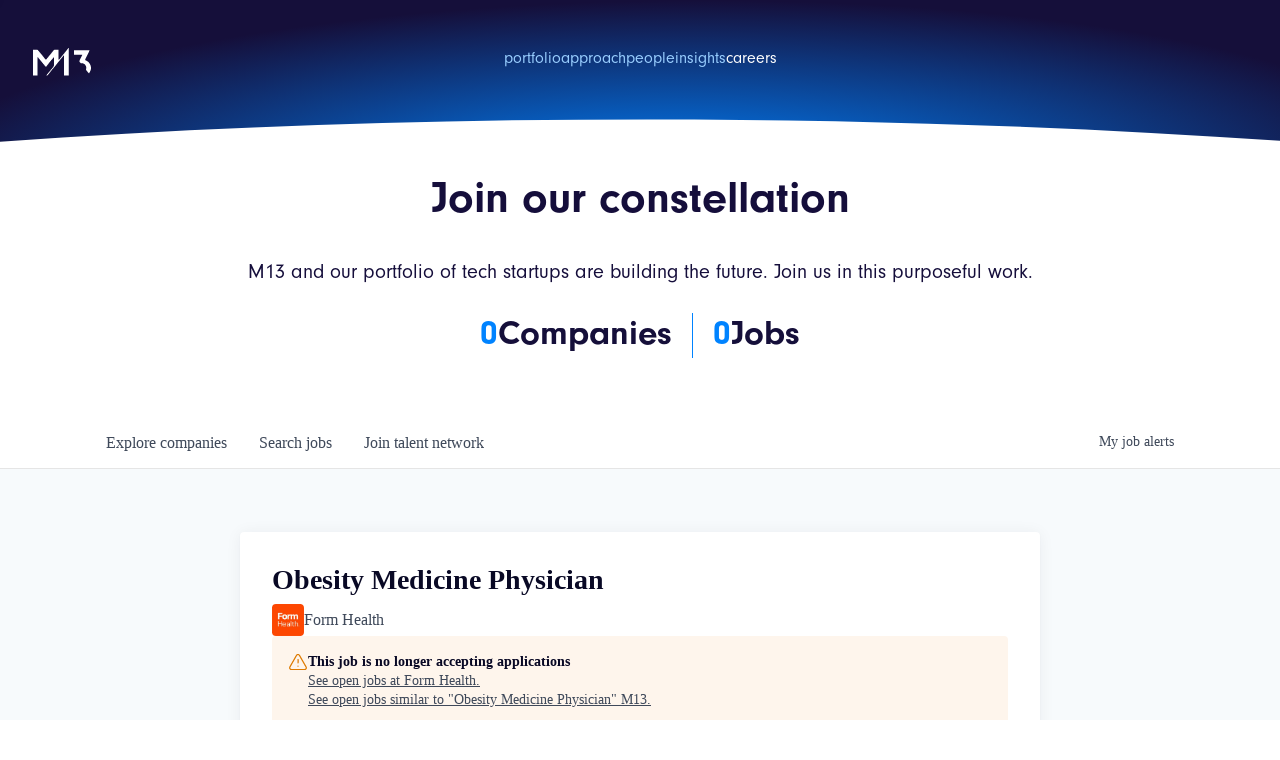

--- FILE ---
content_type: text/html; charset=utf-8
request_url: https://jobs.m13.co/companies/form-health/jobs/37830116-obesity-medicine-physician
body_size: 34829
content:
<!DOCTYPE html><html lang="en"><head><link rel="shortcut icon" href="https://cdn.filepicker.io/api/file/hFSinChDQj2YgCY5zNoD" data-next-head=""/><title data-next-head="">Obesity Medicine Physician @ Form Health | M13 Job Board</title><meta name="description" property="og:description" content="Search job openings across the M13 network." data-next-head=""/><meta charSet="utf-8" data-next-head=""/><meta name="viewport" content="initial-scale=1.0, width=device-width" data-next-head=""/><link rel="apple-touch-icon" sizes="180x180" href="https://cdn.filepicker.io/api/file/hFSinChDQj2YgCY5zNoD" data-next-head=""/><link rel="icon" type="image/png" sizes="32x32" href="https://cdn.filepicker.io/api/file/hFSinChDQj2YgCY5zNoD" data-next-head=""/><link rel="icon" type="image/png" sizes="16x16" href="https://cdn.filepicker.io/api/file/hFSinChDQj2YgCY5zNoD" data-next-head=""/><link rel="shortcut icon" href="https://cdn.filepicker.io/api/file/hFSinChDQj2YgCY5zNoD" data-next-head=""/><meta name="url" property="og:url" content="https://jobs.m13.co" data-next-head=""/><meta name="type" property="og:type" content="website" data-next-head=""/><meta name="title" property="og:title" content="M13 Job Board" data-next-head=""/><meta name="image" property="og:image" content="http://cdn.filestackcontent.com/JEKPQe2vQmG8TLuZ4IXz" data-next-head=""/><meta name="secure_url" property="og:image:secure_url" content="https://cdn.filestackcontent.com/JEKPQe2vQmG8TLuZ4IXz" data-next-head=""/><meta name="twitter:card" content="summary_large_image" data-next-head=""/><meta name="twitter:image" content="https://cdn.filestackcontent.com/JEKPQe2vQmG8TLuZ4IXz" data-next-head=""/><meta name="twitter:title" content="M13 Job Board" data-next-head=""/><meta name="twitter:description" content="Search job openings across the M13 network." data-next-head=""/><meta name="google-site-verification" content="CQNnZQRH0dvJgCqWABp64ULhLI69C53ULhWdJemAW_w" data-next-head=""/><script>!function(){var analytics=window.analytics=window.analytics||[];if(!analytics.initialize)if(analytics.invoked)window.console&&console.error&&console.error("Segment snippet included twice.");else{analytics.invoked=!0;analytics.methods=["trackSubmit","trackClick","trackLink","trackForm","pageview","identify","reset","group","track","ready","alias","debug","page","once","off","on","addSourceMiddleware","addIntegrationMiddleware","setAnonymousId","addDestinationMiddleware"];analytics.factory=function(e){return function(){if(window.analytics.initialized)return window.analytics[e].apply(window.analytics,arguments);var i=Array.prototype.slice.call(arguments);i.unshift(e);analytics.push(i);return analytics}};for(var i=0;i<analytics.methods.length;i++){var key=analytics.methods[i];analytics[key]=analytics.factory(key)}analytics.load=function(key,i){var t=document.createElement("script");t.type="text/javascript";t.async=!0;t.src="https://an.getro.com/analytics.js/v1/" + key + "/analytics.min.js";var n=document.getElementsByTagName("script")[0];n.parentNode.insertBefore(t,n);analytics._loadOptions=i};analytics._writeKey="VKRqdgSBA3lFoZSlbeHbrzqQkLPBcP7W";;analytics.SNIPPET_VERSION="4.16.1";
analytics.load("VKRqdgSBA3lFoZSlbeHbrzqQkLPBcP7W");

}}();</script><link rel="stylesheet" href="https://cdn-customers.getro.com/m13/style.react.css??v=e2e07cf66c16dd27219fe7ec4d3c7b7ec360d381"/><link rel="preload" href="https://cdn.getro.com/assets/_next/static/css/b1414ae24606c043.css" as="style"/><link rel="stylesheet" href="https://cdn.getro.com/assets/_next/static/css/b1414ae24606c043.css" data-n-g=""/><noscript data-n-css=""></noscript><script defer="" nomodule="" src="https://cdn.getro.com/assets/_next/static/chunks/polyfills-42372ed130431b0a.js"></script><script id="jquery" src="https://ajax.googleapis.com/ajax/libs/jquery/3.6.0/jquery.min.js" defer="" data-nscript="beforeInteractive"></script><script src="https://cdn.getro.com/assets/_next/static/chunks/webpack-13401e6578afde49.js" defer=""></script><script src="https://cdn.getro.com/assets/_next/static/chunks/framework-a008f048849dfc11.js" defer=""></script><script src="https://cdn.getro.com/assets/_next/static/chunks/main-20184c2c7bd0fe0a.js" defer=""></script><script src="https://cdn.getro.com/assets/_next/static/chunks/pages/_app-52002506ec936253.js" defer=""></script><script src="https://cdn.getro.com/assets/_next/static/chunks/a86620fd-3b4606652f1c2476.js" defer=""></script><script src="https://cdn.getro.com/assets/_next/static/chunks/8230-afd6e299f7a6ae33.js" defer=""></script><script src="https://cdn.getro.com/assets/_next/static/chunks/4000-0acb5a82151cbee6.js" defer=""></script><script src="https://cdn.getro.com/assets/_next/static/chunks/9091-5cd776e8ee5ad3a3.js" defer=""></script><script src="https://cdn.getro.com/assets/_next/static/chunks/1637-66b68fc38bc6d10a.js" defer=""></script><script src="https://cdn.getro.com/assets/_next/static/chunks/3676-4975c339fc5bc499.js" defer=""></script><script src="https://cdn.getro.com/assets/_next/static/chunks/9358-87cc633cf780c23e.js" defer=""></script><script src="https://cdn.getro.com/assets/_next/static/chunks/9117-6f216abbf55ba8cd.js" defer=""></script><script src="https://cdn.getro.com/assets/_next/static/chunks/1446-b10012f4e22f3c87.js" defer=""></script><script src="https://cdn.getro.com/assets/_next/static/chunks/5355-7de2c819d8cad6ea.js" defer=""></script><script src="https://cdn.getro.com/assets/_next/static/chunks/9582-518ab6ebe5bdae78.js" defer=""></script><script src="https://cdn.getro.com/assets/_next/static/chunks/pages/companies/%5BcompanySlug%5D/jobs/%5BjobSlug%5D-9a484f2bf7b6c05f.js" defer=""></script><script src="https://cdn.getro.com/assets/_next/static/sFy2epgoHzjC0mIw-ELqy/_buildManifest.js" defer=""></script><script src="https://cdn.getro.com/assets/_next/static/sFy2epgoHzjC0mIw-ELqy/_ssgManifest.js" defer=""></script><meta name="sentry-trace" content="cce4c87d5d5b51facc9e68ba1e00b31f-9ecfb8e86c9f1b82-0"/><meta name="baggage" content="sentry-environment=production,sentry-release=556251c452b10cc7b7bb587e4f99dbd356cfc43f,sentry-public_key=99c84790fa184cf49c16c34cd7113f75,sentry-trace_id=cce4c87d5d5b51facc9e68ba1e00b31f,sentry-org_id=129958,sentry-sampled=false,sentry-sample_rand=0.5399496968104127,sentry-sample_rate=0.033"/><style data-styled="" data-styled-version="5.3.11">.gVRrUK{box-sizing:border-box;margin:0;min-width:0;font-family:-apple-system,BlinkMacSystemFont,'Segoe UI','Roboto','Oxygen','Ubuntu','Cantarell','Fira Sans','Droid Sans','Helvetica Neue','sans-serif';font-weight:400;font-style:normal;font-size:16px;color:#3F495A;}/*!sc*/
.fyPcag{box-sizing:border-box;margin:0;min-width:0;background-color:#F7FAFC;min-height:100vh;-webkit-flex-direction:column;-ms-flex-direction:column;flex-direction:column;-webkit-align-items:stretch;-webkit-box-align:stretch;-ms-flex-align:stretch;align-items:stretch;}/*!sc*/
.dKubqp{box-sizing:border-box;margin:0;min-width:0;}/*!sc*/
.elbZCm{box-sizing:border-box;margin:0;min-width:0;width:100%;}/*!sc*/
.dFKghv{box-sizing:border-box;margin:0;min-width:0;box-shadow:0 1px 0 0 #e5e5e5;-webkit-flex-direction:row;-ms-flex-direction:row;flex-direction:row;width:100%;background-color:#ffffff;}/*!sc*/
.byBMUo{box-sizing:border-box;margin:0;min-width:0;max-width:100%;width:100%;margin-left:auto;margin-right:auto;}/*!sc*/
@media screen and (min-width:40em){.byBMUo{width:100%;}}/*!sc*/
@media screen and (min-width:65em){.byBMUo{width:1100px;}}/*!sc*/
.cyRTWj{box-sizing:border-box;margin:0;min-width:0;color:#4900FF;position:relative;-webkit-text-decoration:none;text-decoration:none;-webkit-transition:all ease 0.3s;transition:all ease 0.3s;text-transform:capitalize;-webkit-order:1;-ms-flex-order:1;order:1;padding-left:16px;padding-right:16px;padding-top:16px;padding-bottom:16px;font-size:16px;color:#3F495A;display:-webkit-box;display:-webkit-flex;display:-ms-flexbox;display:flex;-webkit-align-items:baseline;-webkit-box-align:baseline;-ms-flex-align:baseline;align-items:baseline;}/*!sc*/
@media screen and (min-width:40em){.cyRTWj{text-transform:capitalize;}}/*!sc*/
@media screen and (min-width:65em){.cyRTWj{text-transform:unset;}}/*!sc*/
.cyRTWj span{display:none;}/*!sc*/
.cyRTWj::after{content:'';position:absolute;left:0;right:0;bottom:0;height:0.125rem;background-color:#4900FF;opacity:0;-webkit-transition:opacity 0.3s;transition:opacity 0.3s;}/*!sc*/
.cyRTWj:hover{color:#3F495A;}/*!sc*/
.cyRTWj:active{background-color:#F7FAFC;-webkit-transform:scale(.94);-ms-transform:scale(.94);transform:scale(.94);}/*!sc*/
.cyRTWj.active{font-weight:600;color:#090925;}/*!sc*/
.cyRTWj.active::after{opacity:1;}/*!sc*/
@media screen and (min-width:40em){.cyRTWj{padding-left:16px;padding-right:16px;}}/*!sc*/
.ekJmTQ{box-sizing:border-box;margin:0;min-width:0;display:none;}/*!sc*/
@media screen and (min-width:40em){.ekJmTQ{display:none;}}/*!sc*/
@media screen and (min-width:65em){.ekJmTQ{display:inline-block;}}/*!sc*/
.hQFgTu{box-sizing:border-box;margin:0;min-width:0;color:#4900FF;position:relative;-webkit-text-decoration:none;text-decoration:none;-webkit-transition:all ease 0.3s;transition:all ease 0.3s;text-transform:capitalize;-webkit-order:0;-ms-flex-order:0;order:0;padding-left:16px;padding-right:16px;padding-top:16px;padding-bottom:16px;font-size:16px;color:#3F495A;display:-webkit-box;display:-webkit-flex;display:-ms-flexbox;display:flex;-webkit-align-items:baseline;-webkit-box-align:baseline;-ms-flex-align:baseline;align-items:baseline;}/*!sc*/
@media screen and (min-width:40em){.hQFgTu{text-transform:capitalize;}}/*!sc*/
@media screen and (min-width:65em){.hQFgTu{text-transform:unset;}}/*!sc*/
.hQFgTu span{display:none;}/*!sc*/
.hQFgTu::after{content:'';position:absolute;left:0;right:0;bottom:0;height:0.125rem;background-color:#4900FF;opacity:0;-webkit-transition:opacity 0.3s;transition:opacity 0.3s;}/*!sc*/
.hQFgTu:hover{color:#3F495A;}/*!sc*/
.hQFgTu:active{background-color:#F7FAFC;-webkit-transform:scale(.94);-ms-transform:scale(.94);transform:scale(.94);}/*!sc*/
.hQFgTu.active{font-weight:600;color:#090925;}/*!sc*/
.hQFgTu.active::after{opacity:1;}/*!sc*/
@media screen and (min-width:40em){.hQFgTu{padding-left:16px;padding-right:16px;}}/*!sc*/
.kPzaxb{box-sizing:border-box;margin:0;min-width:0;color:#4900FF;position:relative;-webkit-text-decoration:none;text-decoration:none;-webkit-transition:all ease 0.3s;transition:all ease 0.3s;text-transform:unset;-webkit-order:2;-ms-flex-order:2;order:2;padding-left:16px;padding-right:16px;padding-top:16px;padding-bottom:16px;font-size:16px;color:#3F495A;display:-webkit-box;display:-webkit-flex;display:-ms-flexbox;display:flex;-webkit-align-items:center;-webkit-box-align:center;-ms-flex-align:center;align-items:center;}/*!sc*/
.kPzaxb span{display:none;}/*!sc*/
.kPzaxb::after{content:'';position:absolute;left:0;right:0;bottom:0;height:0.125rem;background-color:#4900FF;opacity:0;-webkit-transition:opacity 0.3s;transition:opacity 0.3s;}/*!sc*/
.kPzaxb:hover{color:#3F495A;}/*!sc*/
.kPzaxb:active{background-color:#F7FAFC;-webkit-transform:scale(.94);-ms-transform:scale(.94);transform:scale(.94);}/*!sc*/
.kPzaxb.active{font-weight:600;color:#090925;}/*!sc*/
.kPzaxb.active::after{opacity:1;}/*!sc*/
@media screen and (min-width:40em){.kPzaxb{padding-left:16px;padding-right:16px;}}/*!sc*/
.jQZwAb{box-sizing:border-box;margin:0;min-width:0;display:inline-block;}/*!sc*/
@media screen and (min-width:40em){.jQZwAb{display:inline-block;}}/*!sc*/
@media screen and (min-width:65em){.jQZwAb{display:none;}}/*!sc*/
.ioCEHO{box-sizing:border-box;margin:0;min-width:0;margin-left:auto;margin-right:16px;text-align:left;-webkit-flex-direction:column;-ms-flex-direction:column;flex-direction:column;-webkit-order:9999;-ms-flex-order:9999;order:9999;}/*!sc*/
@media screen and (min-width:40em){.ioCEHO{margin-right:16px;}}/*!sc*/
@media screen and (min-width:65em){.ioCEHO{margin-right:0;}}/*!sc*/
.iJaGyT{box-sizing:border-box;margin:0;min-width:0;position:relative;cursor:pointer;-webkit-transition:all ease 0.3s;transition:all ease 0.3s;border-radius:4px;font-size:16px;font-weight:500;display:-webkit-box;display:-webkit-flex;display:-ms-flexbox;display:flex;-webkit-tap-highlight-color:transparent;-webkit-align-items:center;-webkit-box-align:center;-ms-flex-align:center;align-items:center;font-family:-apple-system,BlinkMacSystemFont,'Segoe UI','Roboto','Oxygen','Ubuntu','Cantarell','Fira Sans','Droid Sans','Helvetica Neue','sans-serif';color:#3F495A;background-color:#FFFFFF;border-style:solid;border-color:#A3B1C2;border-width:1px;border:none;border-color:transparent;width:small;height:small;margin-top:8px;padding:8px 16px;padding-right:0;-webkit-align-self:center;-ms-flex-item-align:center;align-self:center;font-size:14px;}/*!sc*/
.iJaGyT:active{-webkit-transform:scale(.94);-ms-transform:scale(.94);transform:scale(.94);box-shadow:inset 0px 1.875px 1.875px rgba(0,0,0,0.12);}/*!sc*/
.iJaGyT:disabled{color:#A3B1C2;}/*!sc*/
.iJaGyT:hover{background-color:#F7FAFC;}/*!sc*/
.iJaGyT [role="progressbar"] > div > div{border-color:rgba(63,73,90,0.2);border-top-color:#090925;}/*!sc*/
@media screen and (min-width:40em){.iJaGyT{border-color:#A3B1C2;}}/*!sc*/
@media screen and (min-width:40em){.iJaGyT{padding-right:16px;}}/*!sc*/
.jUfIjB{box-sizing:border-box;margin:0;min-width:0;display:none;}/*!sc*/
@media screen and (min-width:40em){.jUfIjB{display:block;}}/*!sc*/
.iqghoL{box-sizing:border-box;margin:0;min-width:0;margin-left:auto !important;margin-right:auto !important;box-sizing:border-box;max-width:100%;position:static;z-index:1;margin-left:auto;margin-right:auto;width:100%;padding-top:0;padding-left:16px;padding-right:16px;padding-bottom:64px;}/*!sc*/
@media screen and (min-width:40em){.iqghoL{width:100%;}}/*!sc*/
@media screen and (min-width:65em){.iqghoL{width:1132px;}}/*!sc*/
.ebGWQq{box-sizing:border-box;margin:0;min-width:0;-webkit-box-pack:justify;-webkit-justify-content:space-between;-ms-flex-pack:justify;justify-content:space-between;margin-bottom:24px;-webkit-flex-direction:column;-ms-flex-direction:column;flex-direction:column;width:100%;}/*!sc*/
@media screen and (min-width:40em){.ebGWQq{-webkit-flex-direction:row;-ms-flex-direction:row;flex-direction:row;}}/*!sc*/
@media screen and (min-width:65em){.ebGWQq{-webkit-flex-direction:row;-ms-flex-direction:row;flex-direction:row;}}/*!sc*/
.dsHaKT{box-sizing:border-box;margin:0;min-width:0;gap:24px;-webkit-flex-direction:column;-ms-flex-direction:column;flex-direction:column;width:100%;}/*!sc*/
.iaKmHE{box-sizing:border-box;margin:0;min-width:0;font-size:28px;margin-bottom:8px;color:#090925;}/*!sc*/
.iKYCNv{box-sizing:border-box;margin:0;min-width:0;-webkit-column-gap:8px;column-gap:8px;cursor:pointer;-webkit-align-items:center;-webkit-box-align:center;-ms-flex-align:center;align-items:center;}/*!sc*/
.iKYCNv color{main:#3F495A;dark:#090925;subtle:#67738B;placeholder:#8797AB;link:#3F495A;link-accent:#4900FF;error:#D90218;}/*!sc*/
.hRzXmX{box-sizing:border-box;margin:0;min-width:0;width:32px;}/*!sc*/
.ijjZxr{box-sizing:border-box;margin:0;min-width:0;margin-bottom:16px;}/*!sc*/
.kGAAEy{box-sizing:border-box;margin:0;min-width:0;-webkit-flex-direction:column;-ms-flex-direction:column;flex-direction:column;gap:8px;}/*!sc*/
.dkjSzf{box-sizing:border-box;margin:0;min-width:0;font-weight:600;font-size:14px;color:#090925;}/*!sc*/
.eRlSKr{box-sizing:border-box;margin:0;min-width:0;color:#3F495A!important;font-weight:500;}/*!sc*/
.lhPfhV{box-sizing:border-box;margin:0;min-width:0;-webkit-column-gap:8px;column-gap:8px;-webkit-box-pack:justify;-webkit-justify-content:space-between;-ms-flex-pack:justify;justify-content:space-between;}/*!sc*/
.hQNFTd{box-sizing:border-box;margin:0;min-width:0;row-gap:8px;-webkit-flex-direction:column;-ms-flex-direction:column;flex-direction:column;}/*!sc*/
.fLzXDu{box-sizing:border-box;margin:0;min-width:0;font-size:14px;color:#67738B;}/*!sc*/
.crBMPy{box-sizing:border-box;margin:0;min-width:0;margin-top:40px;}/*!sc*/
.crBMPy li:not(:last-child){margin-bottom:8px;}/*!sc*/
.crBMPy p,.crBMPy span,.crBMPy div,.crBMPy li,.crBMPy ol,.crBMPy ul{color:#3F495A;font-size:16px!important;line-height:140%!important;margin:0 auto 16px;}/*!sc*/
.crBMPy h1,.crBMPy h2,.crBMPy h3,.crBMPy h4,.crBMPy h5,.crBMPy h6{color:#090925;}/*!sc*/
.crBMPy h4,.crBMPy h5,.crBMPy h6{font-size:16px;margin:0 auto 16px;}/*!sc*/
.crBMPy h1:not(:first-child){font-size:24px;margin:48px auto 16px;}/*!sc*/
.crBMPy h2:not(:first-child){font-size:20px;margin:32px auto 16px;}/*!sc*/
.crBMPy h3:not(:first-child){font-size:18px;margin:24px auto 16px;}/*!sc*/
.crBMPy ul{padding:0 0 0 32px;}/*!sc*/
.crBMPy a{color:#3F495A !important;}/*!sc*/
.iIGtVd{box-sizing:border-box;margin:0;min-width:0;max-width:600px;margin:0 auto;}/*!sc*/
.friAmK{box-sizing:border-box;margin:0;min-width:0;padding-bottom:40px;margin-top:40px;}/*!sc*/
.bOyPTM{box-sizing:border-box;margin:0;min-width:0;gap:40px;margin-top:40px;-webkit-align-items:center;-webkit-box-align:center;-ms-flex-align:center;align-items:center;-webkit-box-pack:justify;-webkit-justify-content:space-between;-ms-flex-pack:justify;justify-content:space-between;-webkit-flex-direction:column;-ms-flex-direction:column;flex-direction:column;}/*!sc*/
@media screen and (min-width:40em){.bOyPTM{-webkit-flex-direction:row;-ms-flex-direction:row;flex-direction:row;}}/*!sc*/
.kkTXM{box-sizing:border-box;margin:0;min-width:0;-webkit-text-decoration-line:underline;text-decoration-line:underline;cursor:pointer;display:block;text-align:center;color:#3F495A !important;font-size:14px;line-height:22px;}/*!sc*/
.fIUOoG{box-sizing:border-box;margin:0;min-width:0;justify-self:flex-end;margin-top:auto;-webkit-flex-direction:row;-ms-flex-direction:row;flex-direction:row;width:100%;background-color:transparent;padding-top:32px;padding-bottom:32px;}/*!sc*/
.Jizzq{box-sizing:border-box;margin:0;min-width:0;width:100%;margin-left:auto;margin-right:auto;-webkit-flex-direction:column;-ms-flex-direction:column;flex-direction:column;text-align:center;}/*!sc*/
@media screen and (min-width:40em){.Jizzq{width:1100px;}}/*!sc*/
.fONCsf{box-sizing:border-box;margin:0;min-width:0;color:#4900FF;-webkit-align-self:center;-ms-flex-item-align:center;align-self:center;margin-bottom:16px;color:#090925;width:120px;}/*!sc*/
.bfORaf{box-sizing:border-box;margin:0;min-width:0;color:currentColor;width:100%;height:auto;}/*!sc*/
.gkPOSa{box-sizing:border-box;margin:0;min-width:0;-webkit-flex-direction:row;-ms-flex-direction:row;flex-direction:row;-webkit-box-pack:center;-webkit-justify-content:center;-ms-flex-pack:center;justify-content:center;-webkit-flex-wrap:wrap;-ms-flex-wrap:wrap;flex-wrap:wrap;}/*!sc*/
.hDtUlk{box-sizing:border-box;margin:0;min-width:0;-webkit-appearance:none;-moz-appearance:none;appearance:none;display:inline-block;text-align:center;line-height:inherit;-webkit-text-decoration:none;text-decoration:none;font-size:inherit;padding-left:16px;padding-right:16px;padding-top:8px;padding-bottom:8px;color:#ffffff;background-color:#4900FF;border:none;border-radius:4px;padding-left:8px;padding-right:8px;font-size:16px;position:relative;z-index:2;cursor:pointer;-webkit-transition:all ease 0.3s;transition:all ease 0.3s;border-radius:4px;font-weight:500;display:-webkit-box;display:-webkit-flex;display:-ms-flexbox;display:flex;-webkit-tap-highlight-color:transparent;-webkit-align-items:center;-webkit-box-align:center;-ms-flex-align:center;align-items:center;font-family:-apple-system,BlinkMacSystemFont,'Segoe UI','Roboto','Oxygen','Ubuntu','Cantarell','Fira Sans','Droid Sans','Helvetica Neue','sans-serif';color:#3F495A;background-color:transparent;border-style:solid;border-color:#A3B1C2;border-width:1px;border:none;-webkit-box-pack:unset;-webkit-justify-content:unset;-ms-flex-pack:unset;justify-content:unset;-webkit-text-decoration:none;text-decoration:none;white-space:nowrap;margin-right:16px;padding:0;color:#67738B;padding-top:4px;padding-bottom:4px;font-size:12px;}/*!sc*/
.hDtUlk:active{-webkit-transform:scale(.94);-ms-transform:scale(.94);transform:scale(.94);box-shadow:inset 0px 1.875px 1.875px rgba(0,0,0,0.12);}/*!sc*/
.hDtUlk:disabled{color:#A3B1C2;}/*!sc*/
.hDtUlk:hover{-webkit-text-decoration:underline;text-decoration:underline;}/*!sc*/
.hDtUlk [role="progressbar"] > div > div{border-color:rgba(63,73,90,0.2);border-top-color:#090925;}/*!sc*/
data-styled.g1[id="sc-aXZVg"]{content:"gVRrUK,fyPcag,dKubqp,elbZCm,dFKghv,byBMUo,cyRTWj,ekJmTQ,hQFgTu,kPzaxb,jQZwAb,ioCEHO,iJaGyT,jUfIjB,iqghoL,ebGWQq,dsHaKT,iaKmHE,iKYCNv,hRzXmX,ijjZxr,kGAAEy,dkjSzf,eRlSKr,lhPfhV,hQNFTd,fLzXDu,crBMPy,iIGtVd,friAmK,bOyPTM,kkTXM,fIUOoG,Jizzq,fONCsf,bfORaf,gkPOSa,hDtUlk,"}/*!sc*/
.fteAEG{display:-webkit-box;display:-webkit-flex;display:-ms-flexbox;display:flex;}/*!sc*/
data-styled.g2[id="sc-gEvEer"]{content:"fteAEG,"}/*!sc*/
.flWBVF{box-sizing:border-box;margin:0;min-width:0;container-type:inline-size;container-name:hero;}/*!sc*/
.dSCEej{box-sizing:border-box;margin:0;min-width:0;position:relative;background-size:cover;background-position:center center;text-align:center;padding-top:32px;padding-bottom:32px;color:#ffffff;}/*!sc*/
@media (min-width:480px){.dSCEej{padding:calc(10 * 0.5rem) 0;}}/*!sc*/
.dSCEej::before{content:'';position:absolute;left:0;right:0;top:0;bottom:0;background-color:#FFFFFF;z-index:2;}/*!sc*/
.cmDbPT{box-sizing:border-box;margin:0;min-width:0;margin-left:auto !important;margin-right:auto !important;box-sizing:border-box;max-width:100%;position:relative;z-index:3;margin-left:auto;margin-right:auto;width:100%;padding-top:0;padding-left:16px;padding-right:16px;}/*!sc*/
@media screen and (min-width:40em){.cmDbPT{width:100%;}}/*!sc*/
@media screen and (min-width:65em){.cmDbPT{width:1132px;}}/*!sc*/
.bsENgY{box-sizing:border-box;margin:0;min-width:0;max-width:900px;position:relative;text-align:center;font-size:18px;font-weight:500;font-family:inherit;margin-left:auto;margin-right:auto;margin-top:0;margin-bottom:0;color:inherit;}/*!sc*/
@media screen and (min-width:40em){.bsENgY{font-size:32px;}}/*!sc*/
.pKjCT{box-sizing:border-box;margin:0;min-width:0;position:relative;font-weight:300;font-style:italic;color:inherit;font-size:16px;margin-top:16px;margin-left:auto;margin-right:auto;margin-bottom:0;}/*!sc*/
.pKjCT:first-child{margin-top:0;}/*!sc*/
@media screen and (min-width:40em){.pKjCT{font-size:18px;}}/*!sc*/
.gwmNXr{box-sizing:border-box;margin:0;min-width:0;}/*!sc*/
.fmUVIp{box-sizing:border-box;margin:0;min-width:0;-webkit-box-pack:center;-webkit-justify-content:center;-ms-flex-pack:center;justify-content:center;-webkit-align-items:center;-webkit-box-align:center;-ms-flex-align:center;align-items:center;}/*!sc*/
.fmUVIp:not(:first-child){margin-top:32px;}/*!sc*/
@media screen and (min-width:40em){.fmUVIp:not(:first-child){margin-top:64px;}}/*!sc*/
@media screen and (min-width:65em){.fmUVIp:not(:first-child){margin-top:64px;}}/*!sc*/
.HtwpK{box-sizing:border-box;margin:0;min-width:0;max-width:300px;}/*!sc*/
.eOOXFH{box-sizing:border-box;margin:0;min-width:0;-webkit-box-pack:space-around;-webkit-justify-content:space-around;-ms-flex-pack:space-around;justify-content:space-around;margin-top:0;}/*!sc*/
.fbDqWI{box-sizing:border-box;margin:0;min-width:0;padding-right:64px;}/*!sc*/
.izkFvz{box-sizing:border-box;margin:0;min-width:0;-webkit-flex-direction:column;-ms-flex-direction:column;flex-direction:column;text-align:left;padding-right:64px;}/*!sc*/
.jZIqdX{box-sizing:border-box;margin:0;min-width:0;font-size:20px;font-weight:500;}/*!sc*/
@media screen and (min-width:40em){.jZIqdX{font-size:30px;}}/*!sc*/
.erBpup{box-sizing:border-box;margin:0;min-width:0;text-transform:uppercase;font-size:12px;}/*!sc*/
.mcBfM{box-sizing:border-box;margin:0;min-width:0;-webkit-flex-direction:column;-ms-flex-direction:column;flex-direction:column;text-align:left;}/*!sc*/
.eBWkFz{box-sizing:border-box;margin:0;min-width:0;padding:32px;box-shadow:0px 1px 2px 0px rgba(27,36,50,0.04),0px 1px 16px 0px rgba(27,36,50,0.06);border-radius:4px;background-color:#FFFFFF;margin-left:auto;margin-right:auto;width:100%;-webkit-flex-direction:column;-ms-flex-direction:column;flex-direction:column;padding-left:16px;padding-right:16px;margin-top:64px;max-width:800px;margin-left:auto;margin-right:auto;}/*!sc*/
@media screen and (min-width:40em){.eBWkFz{padding-left:32px;padding-right:32px;}}/*!sc*/
.jBogQf{box-sizing:border-box;margin:0;min-width:0;position:relative;width:100%;-webkit-align-items:start;-webkit-box-align:start;-ms-flex-align:start;align-items:start;}/*!sc*/
.ddKpAl{box-sizing:border-box;margin:0;min-width:0;-webkit-flex:1 1;-ms-flex:1 1;flex:1 1;}/*!sc*/
.VWXkL{box-sizing:border-box;margin:0;min-width:0;position:relative;font-weight:500;color:#3F495A;height:100%;width:100%;border-radius:4px;}/*!sc*/
.cVYRew{box-sizing:border-box;margin:0;min-width:0;max-width:100%;height:auto;border-radius:4px;overflow:hidden;object-fit:contain;width:100%;height:100%;}/*!sc*/
.hPknKP{box-sizing:border-box;margin:0;min-width:0;background-color:#FEF5EC;text-align:left;-webkit-align-items:flex-start;-webkit-box-align:flex-start;-ms-flex-align:flex-start;align-items:flex-start;-webkit-flex:0 0 auto;-ms-flex:0 0 auto;flex:0 0 auto;padding:16px;border-radius:4px;line-height:1.4;gap:16px;}/*!sc*/
.jDfdPi{box-sizing:border-box;margin:0;min-width:0;height:20px;width:20px;}/*!sc*/
.kgAlEH{box-sizing:border-box;margin:0;min-width:0;color:#DE7B02;-webkit-align-items:center;-webkit-box-align:center;-ms-flex-align:center;align-items:center;-webkit-flex:0 0 auto;-ms-flex:0 0 auto;flex:0 0 auto;}/*!sc*/
.cYMjnh{box-sizing:border-box;margin:0;min-width:0;font-weight:500;font-size:14px;color:#3F495A;}/*!sc*/
.exMvxQ{box-sizing:border-box;margin:0;min-width:0;-webkit-text-decoration:none;text-decoration:none;color:currentColor;width:100%;height:auto;}/*!sc*/
data-styled.g3[id="sc-eqUAAy"]{content:"flWBVF,dSCEej,cmDbPT,bsENgY,pKjCT,gwmNXr,fmUVIp,HtwpK,eOOXFH,fbDqWI,izkFvz,jZIqdX,erBpup,mcBfM,eBWkFz,jBogQf,ddKpAl,VWXkL,cVYRew,hPknKP,jDfdPi,kgAlEH,cYMjnh,exMvxQ,"}/*!sc*/
.gQycbC{display:-webkit-box;display:-webkit-flex;display:-ms-flexbox;display:flex;}/*!sc*/
data-styled.g4[id="sc-fqkvVR"]{content:"gQycbC,"}/*!sc*/
</style></head><body id="main-wrapper" class="custom-design-m13"><div id="root"></div><div id="__next"><div class="sc-aXZVg gVRrUK"><div class="" style="position:fixed;top:0;left:0;height:2px;background:transparent;z-index:99999999999;width:100%"><div class="" style="height:100%;background:#4900FF;transition:all 500ms ease;width:0%"><div style="box-shadow:0 0 10px #4900FF, 0 0 10px #4900FF;width:5%;opacity:1;position:absolute;height:100%;transition:all 500ms ease;transform:rotate(3deg) translate(0px, -4px);left:-10rem"></div></div></div><div id="wlc-main" class="sc-aXZVg sc-gEvEer fyPcag fteAEG network-container"><div data-testid="custom-header" id="m13-custom-header" class="sc-aXZVg dKubqp m13-custom-part">
<div class="cd-wrapper header-wrapper">
  <div data-w-id="09474c7f-7d71-da34-430e-609f57e951a2" data-animation="default" data-collapse="medium"
    data-duration="400" data-easing="ease" data-easing2="ease" role="banner" class="navbar-new w-nav">
    <div class="navbar_fixed-background"></div>
    <img src="https://cdn-customers.getro.com/m13/images/nav-bg.svg" loading="lazy" alt="" class="navbar-new_background">
    <div class="padding-global">
      <div class="container-large">
        <div class="navbar-new_component">
          <a href="https://www.m13.co/" class="navbar-new_logo-wrapper w-nav-brand" aria-label="home">
            <svg xmlns="http://www.w3.org/2000/svg" width="100%" viewBox="0 0 58 28" fill="none">
              <path
                d="M35.6251 27.4483H30.9386C30.9354 20.7802 30.9399 14.1477 30.936 7.51578C30.8213 7.49763 30.706 7.47949 30.5913 7.46199C29.7961 8.50985 29.0217 9.57455 28.2 10.6017C27.4095 11.5899 26.5489 12.5218 25.7563 13.5081C24.4253 15.1638 23.1409 16.8564 21.8034 18.5056C21.0374 19.4504 20.1775 20.3194 19.409 21.2623C18.3702 22.5376 17.3839 23.8557 16.3626 25.1459C15.7781 25.8834 15.2091 26.6422 14.5468 27.3045C14.3304 27.5203 13.8392 27.4619 13.3253 27.5559C13.6707 27.0239 13.8936 26.5962 14.1943 26.2326C15.6271 24.505 17.0871 22.8001 18.5244 21.0763C19.2249 20.2365 19.9397 19.4038 20.5598 18.5063C20.8301 18.1155 20.9999 17.5731 21.0083 17.0962C21.0517 14.609 21.0284 12.1206 21.0284 9.63935C20.1982 9.24535 20.127 10.0982 19.8535 10.393C18.6806 11.6586 17.5925 13.0058 16.5162 14.3583C15.4107 15.747 14.3615 17.1798 13.2689 18.5795C13.1575 18.7221 12.9171 18.7642 12.7609 18.8413C10.1001 15.5966 7.47236 12.3922 4.84527 9.18833C4.76427 9.21878 4.68392 9.24924 4.60356 9.28035V27.4205H0V1.83456C1.51443 1.83456 3.001 1.83002 4.48821 1.84363C4.6081 1.84492 4.75779 1.94926 4.84138 2.0497C6.20612 3.67948 7.57604 5.30602 8.91681 6.95589C10.0385 8.33553 11.1253 9.74433 12.2256 11.1421C12.6695 11.7065 13.0233 11.7053 13.4705 11.1577C15.1365 9.12029 16.8149 7.09197 18.4771 5.05134C19.2884 4.05533 20.0706 3.03599 20.8819 2.03998C20.972 1.92852 21.1638 1.84428 21.3096 1.84298C22.697 1.82807 24.0844 1.83391 25.5995 1.83391V11.7208C26.0104 11.4927 26.3078 11.4175 26.4627 11.227C27.6466 9.76831 28.7891 8.27526 29.973 6.81656C31.0598 5.4771 32.2029 4.18364 33.2812 2.83834C33.9707 1.97842 34.5837 1.05822 35.2447 0.174966C35.3095 0.0881312 35.4663 0.0699866 35.6251 0V27.4483Z"
                fill="currentColor">
              </path>
              <path
                d="M49.4455 6.69526H40.8916V2.21094H56.6593C56.2452 3.11623 55.8402 4.04096 55.4015 4.94949C54.8675 6.05631 54.2992 7.14693 53.7575 8.24987C53.2818 9.21672 52.8334 10.1972 52.3513 11.1608C52.0201 11.8224 52.1322 12.1451 52.8217 12.4193C55.0056 13.2876 56.4779 14.8254 57.3922 17.0047C58.1154 18.7271 58.1841 20.4548 57.6469 22.1636C57.2885 23.3028 56.5977 24.3384 56.0204 25.4905C55.0742 24.3876 54.2389 23.4557 53.4555 22.4824C53.1094 22.0521 52.9565 21.5486 53.1127 20.9453C53.6136 19.0077 52.9325 17.3902 51.4758 16.1642C50.6508 15.4695 49.5861 15.0593 48.4359 15.209C47.4334 15.3392 47.1321 14.513 46.6441 13.9512C46.0933 13.3161 46.5139 12.6629 46.7633 12.0972C47.4185 10.6145 48.1624 9.17136 48.8772 7.71525C49.0249 7.41522 49.2025 7.12944 49.4455 6.69526Z"
                fill="currentColor">
              </path>
            </svg>
          </a>
          <nav role="navigation" class="navbar-new_links w-nav-menu">
            <a href="https://www.m13.co/portfolio" class="navbar-new_nav-link w-nav-link">portfolio</a>
            <a href="https://www.m13.co/approach" class="navbar-new_nav-link w-nav-link">approach</a>
            <a href="https://www.m13.co/people" class="navbar-new_nav-link w-nav-link">people</a>
            <a href="https://www.m13.co/insights" class="navbar-new_nav-link w-nav-link">insights</a>
            <a href="https://www.m13.co/careers" aria-current="page"
              class="navbar-new_nav-link w-nav-link w--current">careers</a>
          </nav>
          <div class="navbar-new_menu-button w-nav-button" style="-webkit-user-select: text;" aria-label="menu"
            role="button" tabindex="0" aria-controls="w-nav-overlay-0" aria-haspopup="menu" aria-expanded="false">
            <div data-is-ix2-target="1" class="navbar-menu_lottie" data-w-id="9286481d-006b-ad1e-bfba-fc9fa0699855"
              data-animation-type="lottie" data-loop="0" data-direction="1" data-autoplay="0" data-renderer="svg"
              data-default-duration="3" data-duration="0" data-ix2-initial-state="0">
              <svg xmlns="http://www.w3.org/2000/svg" xmlns:xlink="http://www.w3.org/1999/xlink" viewBox="0 0 100 100"
                width="100" height="100" preserveAspectRatio="xMidYMid meet"
                style="width: 100%; height: 100%; transform: translate3d(0px, 0px, 0px); content-visibility: visible;">
                <defs>
                  <clipPath id="__lottie_element_2">
                    <rect width="100" height="100" x="0" y="0">

                    </rect>
                  </clipPath>
                </defs>
                <g clip-path="url(#__lottie_element_2)">
                  <g class="open-icon" transform="matrix(1,0,0,1,50,50)" opacity="1" style="display: block;">
                    <g opacity="1" transform="matrix(1,0,0,1,0,0)">
                      <path stroke-linecap="round" stroke-linejoin="miter" fill-opacity="0" stroke-miterlimit="4"
                        stroke="rgb(255,255,255)" stroke-opacity="1" stroke-width="9"
                        d=" M0,-20.5 C0,-20.5 31.75,-20.5 31.75,-20.5">
                      </path>
                    </g>
                    <g opacity="1" transform="matrix(1,0,0,1,0,20.625)">
                      <path stroke-linecap="round" stroke-linejoin="miter" fill-opacity="0" stroke-miterlimit="4"
                        stroke="rgb(255,255,255)" stroke-opacity="1" stroke-width="9"
                        d=" M-31.25,-20.5 C-31.25,-20.5 31.75,-20.5 31.75,-20.5">
                      </path>
                    </g>
                    <g opacity="1" transform="matrix(1,0,0,1,0,40.5)">
                      <path stroke-linecap="round" stroke-linejoin="miter" fill-opacity="0" stroke-miterlimit="4"
                        stroke="rgb(255,255,255)" stroke-opacity="1" stroke-width="9"
                        d=" M-31.25,-20.5 C-31.25,-20.5 0,-20.5 0,-20.5">
                      </path>
                    </g>
                  </g>

                  <g class="close-icon" clip-path="url(#__lottie_element_2)">
                    <g transform="matrix(1,0,0,1,50,50)" opacity="1" style="display: block;">
                      <g opacity="1" transform="matrix(1,0,0,1,0,0)">
                        <path stroke-linecap="round" stroke-linejoin="miter" fill-opacity="0" stroke-miterlimit="4"
                          stroke="rgb(255,255,255)" stroke-opacity="1" stroke-width="9"
                          d=" M-21.5,-23 C-21.5,-23 23.125,23 23.125,23"></path>
                      </g>
                      <g opacity="1" transform="matrix(1,0,0,1,0,20.625)">
                        <path stroke-linecap="round" stroke-linejoin="miter" fill-opacity="0" stroke-miterlimit="4"
                          stroke="rgb(255,255,255)" stroke-opacity="1" stroke-width="9"
                          d=" M0,-20.5 C0,-20.5 0,-20.5 0,-20.5"></path>
                      </g>
                      <g opacity="1" transform="matrix(1,0,0,1,0,40.5)">
                        <path stroke-linecap="round" stroke-linejoin="miter" fill-opacity="0" stroke-miterlimit="4"
                          stroke="rgb(255,255,255)" stroke-opacity="1" stroke-width="9"
                          d=" M22.625,-62.75 C22.625,-62.75 -22,-18.25 -22,-18.25"></path>
                      </g>
                    </g>
                  </g>
                </g>
              </svg>
            </div>
          </div>
        </div>
      </div>
    </div>
    <div class="w-nav-overlay" data-wf-ignore="" id="w-nav-overlay-0">
      <nav role="navigation" class="navbar-new_links w-nav-menu" data-nav-menu-open=""><a
          href="https://www.m13.co/portfolio" class="navbar-new_nav-link w-nav-link w--nav-link-open">portfolio</a><a
          href="https://www.m13.co/approach" class="navbar-new_nav-link w-nav-link w--nav-link-open">approach</a><a
          href="https://www.m13.co/people" class="navbar-new_nav-link w-nav-link w--nav-link-open">people</a><a
          href="https://www.m13.co/insights" class="navbar-new_nav-link w-nav-link w--nav-link-open">insights</a><a
          href="https://www.m13.co/careers" aria-current="page"
          class="navbar-new_nav-link w-nav-link w--current w--nav-link-open">careers</a></nav>
    </div>
  </div>
</div>

</div><div width="1" class="sc-aXZVg elbZCm"><div class="sc-eqUAAy flWBVF job-board-hero"><div data-testid="default-hero" color="white" class="sc-eqUAAy dSCEej network-hero"><div width="1,1,1132px" class="sc-eqUAAy cmDbPT container custom-design-m13" data-testid="container"><h2 class="sc-eqUAAy bsENgY job-tagline" data-testid="tagline" font-size="3,32px" font-weight="medium" font-family="inherit" color="inherit">Join our constellation</h2><div data-testid="subtitle" class="sc-eqUAAy pKjCT subtitle" font-weight="default" font-style="italic" color="inherit" font-size="2,3"><span class="sc-eqUAAy gwmNXr">M13 and our portfolio of tech startups are building the future. Join us in this purposeful work.</span></div><div class="sc-eqUAAy sc-fqkvVR fmUVIp gQycbC network-intro" data-testid="network-info"><div class="sc-eqUAAy HtwpK info"><div data-testid="number-wrapper" class="sc-eqUAAy sc-fqkvVR eOOXFH gQycbC stats job-number-wrapper"><div class="sc-eqUAAy sc-fqkvVR izkFvz gQycbC sc-eqUAAy fbDqWI job-org-count" data-testid="org-count"><div font-size="4,30px" font-weight="medium" class="sc-eqUAAy jZIqdX number"></div><div font-size="0" class="sc-eqUAAy erBpup text">companies</div></div><div class="sc-eqUAAy sc-fqkvVR mcBfM gQycbC sc-eqUAAy gwmNXr" data-testid="job-count"><div font-size="4,30px" font-weight="medium" class="sc-eqUAAy jZIqdX number"></div><div font-size="0" class="sc-eqUAAy erBpup text">Jobs</div></div></div></div></div></div></div></div><div id="content"><div data-testid="navbar" width="1" class="sc-aXZVg sc-gEvEer dFKghv fteAEG"><div width="1,1,1100px" class="sc-aXZVg sc-gEvEer byBMUo fteAEG"><a href="/jobs" class="sc-aXZVg cyRTWj theme_only " font-size="2" color="text.main" display="flex"><div display="none,none,inline-block" class="sc-aXZVg ekJmTQ">Search </div>jobs</a><a href="/companies" class="sc-aXZVg hQFgTu theme_only " font-size="2" color="text.main" display="flex"><div display="none,none,inline-block" class="sc-aXZVg ekJmTQ">Explore </div>companies</a><a href="/talent-network" class="sc-aXZVg kPzaxb theme_only " font-size="2" color="text.main" display="flex"><div display="none,none,inline-block" class="sc-aXZVg ekJmTQ">Join talent network</div><div display="inline-block,inline-block,none" class="sc-aXZVg jQZwAb">Talent</div></a><div order="9999" class="sc-aXZVg sc-gEvEer ioCEHO fteAEG"><div class="sc-aXZVg sc-gEvEer iJaGyT fteAEG theme_only" data-testid="my-job-alerts-button" font-size="14px">My <span class="sc-aXZVg jUfIjB">job </span>alerts</div></div></div></div><div width="1,1,1132px" data-testid="container" class="sc-aXZVg iqghoL"><script data-testid="job-ldjson" type="application/ld+json" async="">{"@context":"https://schema.org/","@type":"JobPosting","title":"Obesity Medicine Physician","description":"<p><a href=\"https://www.formhealth.co\"><strong>FORM Health</strong></a> is a virtual obesity medicine clinic delivering multi-disciplinary evidence-based obesity treatment through telemedicine. Obesity impacts more than 40% of the US adult population, and although historically only about 1% of patients received medical treatment for their disease, the field of Obesity Medicine is entering a period of rapid growth. FORM provides high-quality expert care and leverages technology to enhance the patient experience. All FORM patients work closely with their physician-led care team, which also includes advanced practice professionals and Registered Dietitians. Through our proprietary mobile app patients engage in regular video visits, as well as text messaging, photo journaling, digital data transmission, and customized educational materials. We hold ourselves to the highest standards of clinical care, and to treating every individual with empathy and respect. </p> <p>Founded in 2019, FORM is a venture-backed innovative startup with an experienced clinical and leadership team. Our mission is to empower patients and be leaders in Obesity Medicine driving impact at a national scale. We are deeply invested in our core value to put patients first, and also deeply committed to creating a culture where every employee is valued and we learn and improve together. See what employees say about working at FORM <a href=\"https://www.glassdoor.com/Overview/Working-at-Form-Health-EI_IE3271915.11,22.htm\">here</a>.</p> <p><strong>About the Role:</strong></p> <p>We are seeking an obesity medicine physician to provide longitudinal telehealth care for patients with obesity, and to collaborate with advanced practice professionals and registered dietitians towards exceptional team-based care. This is a full-time opportunity; work is remote, and schedules can be very flexible.</p> <p>We seek applicants who: </p> <ul> <li>Have an MD degree, are board certified and diplomates of the American Board of Obesity Medicine</li> <li>Are licensed to practice and prescribe legally in Illinois AND Florida</li> <li>Have excellent interpersonal skills for patient and team interactions</li> <li>Are committed to the highest quality of medical care and an evidence-based approach to obesity management </li> <li>Have prior experience conducting telemedicine visits </li> <li>Have prior experience working collaboratively with advanced practice professionals and registered dietitians. </li> </ul> <p><strong>More about FORM’s benefits:</strong></p> <ul> <li>Competitive salary in a high growth start-up</li> <li>Comprehensive health benefits (medical, dental, vision) </li> <li>401k</li> <li>Flexible work schedules and paid time off</li> <li>Paid parental leave</li> </ul> <p><strong>FORM Health’s commitment to building a diverse, equitable, and inclusive work environment:</strong></p> <p>FORM Health is committed to creating a culture and environment that celebrates diversity and inclusion, while fostering safety and belonging. This extends from our remote patient care to our corporate offices and everywhere in between. We are looking for team members who want to help us further our Diversity, Equity, and Inclusion (DEI) efforts and who share our attitudes for creating an inclusive, safe, and positive work environment. </p><div><div> <div>Base Annual Salary</div> <div> <span>$210,000</span><span>—</span><span>$225,000 USD</span> </div> </div></div>","datePosted":"2024-06-18T22:49:15.958Z","validThrough":"2024-07-20","employmentType":[],"hiringOrganization":{"@type":"Organization","name":"Form Health","description":"Form is a virtual obesity medicine clinic empowering patients to take control of their health. Form provides each patient with a clinical care team consisting of a dedicated board-certified provider and a registered dietitian who develop a personalized weight loss plan that includes access to FDA-approved weight loss medication, if appropriate. Patients use the Form app to meet with their care team for frequent video visits, message their team between visits, track weight, and engage in educational resources. Form is also covered by most major insurance plans, including Medicare. Form is on a mission to make quality, evidence-based obesity care available to everyone. To learn more, visit formhealth.co.","numberOfEmployees":154,"address":[{"address":{"@type":"PostalAddress","addressLocality":"Boston, MA, USA"}},{"address":{"@type":"PostalAddress","addressLocality":"West Street / River Street, Boston, MA, USA"}}],"sameAs":"https://formhealth.co","url":"https://formhealth.co","logo":"https://cdn.getro.com/companies/dc81b37c-9e9f-4f75-b015-96d152a47ba7-1761702346","keywords":"Health, Health Wellness and Fitness"},"jobLocationType":"TELECOMMUTE","jobLocation":{"@type":"Place","address":{"@type":"PostalAddress","addressLocality":"Illinois, USA"}},"applicantLocationRequirements":{"@type":"Country","name":"Earth"},"baseSalary":{"@type":"MonetaryAmount","currency":null,"value":{"@type":"QuantitativeValue","minValue":null,"maxValue":null,"unitText":"PERIOD_NOT_DEFINED"}}}</script><div width="100%" data-testid="edit-box" class="sc-eqUAAy eBWkFz"><div data-testid="content" width="1" class="sc-eqUAAy sc-fqkvVR jBogQf gQycbC"><div class="sc-eqUAAy ddKpAl"><div width="100%" class="sc-aXZVg sc-gEvEer ebGWQq fteAEG"><div width="100%" class="sc-aXZVg sc-gEvEer dsHaKT fteAEG"><div width="100%" class="sc-aXZVg elbZCm"><h2 font-size="28px" color="text.dark" class="sc-aXZVg iaKmHE">Obesity Medicine Physician</h2><div color="text" class="sc-aXZVg sc-gEvEer iKYCNv fteAEG"><div width="32" class="sc-aXZVg hRzXmX"><div data-testid="profile-picture" class="sc-eqUAAy sc-fqkvVR VWXkL gQycbC"><img data-testid="image" src="https://cdn.getro.com/companies/dc81b37c-9e9f-4f75-b015-96d152a47ba7-1761702346" alt="Form Health" class="sc-eqUAAy cVYRew"/></div></div><p class="sc-aXZVg dKubqp">Form Health</p></div></div><div class="sc-aXZVg ijjZxr"><div class="sc-eqUAAy sc-fqkvVR hPknKP gQycbC"><div color="warning" class="sc-eqUAAy sc-fqkvVR kgAlEH gQycbC"><svg xmlns="http://www.w3.org/2000/svg" width="20px" height="20px" viewBox="0 0 24 24" fill="none" stroke="currentColor" stroke-width="1.5" stroke-linecap="round" stroke-linejoin="round" class="sc-eqUAAy jDfdPi sc-eqUAAy jDfdPi" aria-hidden="true" data-testid="icon-warning"><path d="m21.73 18-8-14a2 2 0 0 0-3.48 0l-8 14A2 2 0 0 0 4 21h16a2 2 0 0 0 1.73-3Z"></path><line x1="12" x2="12" y1="9" y2="13"></line><line x1="12" x2="12.01" y1="17" y2="17"></line></svg></div><div color="text.main" class="sc-eqUAAy cYMjnh"><div class="sc-aXZVg sc-gEvEer kGAAEy fteAEG"><P font-weight="600" font-size="14px" color="text.dark" class="sc-aXZVg dkjSzf">This job is no longer accepting applications</P><a href="/companies/form-health#content" class="sc-aXZVg eRlSKr">See open jobs at <!-- -->Form Health<!-- -->.</a><a href="/jobs?q=Obesity%20Medicine%20Physician" class="sc-aXZVg eRlSKr">See open jobs similar to &quot;<!-- -->Obesity Medicine Physician<!-- -->&quot; <!-- -->M13<!-- -->.</a></div></div></div></div><div class="sc-aXZVg sc-gEvEer lhPfhV fteAEG"><div class="sc-aXZVg sc-gEvEer hQNFTd fteAEG"><div class="sc-aXZVg dKubqp"> <!-- --> </div><div class="sc-aXZVg dKubqp">Illinois, USA · Remote</div><div font-size="14px" color="text.subtle" class="sc-aXZVg fLzXDu">Posted<!-- --> <!-- -->6+ months ago</div></div></div></div></div><div class="sc-aXZVg crBMPy"><div data-testid="careerPage"><p><a href="https://www.formhealth.co"><strong>FORM Health</strong></a> is a virtual obesity medicine clinic delivering multi-disciplinary evidence-based obesity treatment through telemedicine. Obesity impacts more than 40% of the US adult population, and although historically only about 1% of patients received medical treatment for their disease, the field of Obesity Medicine is entering a period of rapid growth. FORM provides high-quality expert care and leverages technology to enhance the patient experience. All FORM patients work closely with their physician-led care team, which also includes advanced practice professionals and Registered Dietitians. Through our proprietary mobile app patients engage in regular video visits, as well as text messaging, photo journaling, digital data transmission, and customized educational materials. We hold ourselves to the highest standards of clinical care, and to treating every individual with empathy and respect. </p> <p>Founded in 2019, FORM is a venture-backed innovative startup with an experienced clinical and leadership team. Our mission is to empower patients and be leaders in Obesity Medicine driving impact at a national scale. We are deeply invested in our core value to put patients first, and also deeply committed to creating a culture where every employee is valued and we learn and improve together. See what employees say about working at FORM <a href="https://www.glassdoor.com/Overview/Working-at-Form-Health-EI_IE3271915.11,22.htm">here</a>.</p> <p><strong>About the Role:</strong></p> <p>We are seeking an obesity medicine physician to provide longitudinal telehealth care for patients with obesity, and to collaborate with advanced practice professionals and registered dietitians towards exceptional team-based care. This is a full-time opportunity; work is remote, and schedules can be very flexible.</p> <p>We seek applicants who: </p> <ul> <li>Have an MD degree, are board certified and diplomates of the American Board of Obesity Medicine</li> <li>Are licensed to practice and prescribe legally in Illinois AND Florida</li> <li>Have excellent interpersonal skills for patient and team interactions</li> <li>Are committed to the highest quality of medical care and an evidence-based approach to obesity management </li> <li>Have prior experience conducting telemedicine visits </li> <li>Have prior experience working collaboratively with advanced practice professionals and registered dietitians. </li> </ul> <p><strong>More about FORM’s benefits:</strong></p> <ul> <li>Competitive salary in a high growth start-up</li> <li>Comprehensive health benefits (medical, dental, vision) </li> <li>401k</li> <li>Flexible work schedules and paid time off</li> <li>Paid parental leave</li> </ul> <p><strong>FORM Health’s commitment to building a diverse, equitable, and inclusive work environment:</strong></p> <p>FORM Health is committed to creating a culture and environment that celebrates diversity and inclusion, while fostering safety and belonging. This extends from our remote patient care to our corporate offices and everywhere in between. We are looking for team members who want to help us further our Diversity, Equity, and Inclusion (DEI) efforts and who share our attitudes for creating an inclusive, safe, and positive work environment. </p><div><div> <div>Base Annual Salary</div> <div> <span>$210,000</span><span>—</span><span>$225,000 USD</span> </div> </div></div></div></div><div class="sc-aXZVg iIGtVd"><div class="sc-aXZVg friAmK"><div class="sc-eqUAAy sc-fqkvVR hPknKP gQycbC"><div color="warning" class="sc-eqUAAy sc-fqkvVR kgAlEH gQycbC"><svg xmlns="http://www.w3.org/2000/svg" width="20px" height="20px" viewBox="0 0 24 24" fill="none" stroke="currentColor" stroke-width="1.5" stroke-linecap="round" stroke-linejoin="round" class="sc-eqUAAy jDfdPi sc-eqUAAy jDfdPi" aria-hidden="true" data-testid="icon-warning"><path d="m21.73 18-8-14a2 2 0 0 0-3.48 0l-8 14A2 2 0 0 0 4 21h16a2 2 0 0 0 1.73-3Z"></path><line x1="12" x2="12" y1="9" y2="13"></line><line x1="12" x2="12.01" y1="17" y2="17"></line></svg></div><div color="text.main" class="sc-eqUAAy cYMjnh"><div class="sc-aXZVg sc-gEvEer kGAAEy fteAEG"><P font-weight="600" font-size="14px" color="text.dark" class="sc-aXZVg dkjSzf">This job is no longer accepting applications</P><a href="/companies/form-health#content" class="sc-aXZVg eRlSKr">See open jobs at <!-- -->Form Health<!-- -->.</a><a href="/jobs?q=Obesity%20Medicine%20Physician" class="sc-aXZVg eRlSKr">See open jobs similar to &quot;<!-- -->Obesity Medicine Physician<!-- -->&quot; <!-- -->M13<!-- -->.</a></div></div></div></div><div class="sc-aXZVg sc-gEvEer bOyPTM fteAEG"><a color="#3F495A !important" font-size="14px" href="/companies/form-health#content" class="sc-aXZVg kkTXM">See more open positions at <!-- -->Form Health</a></div></div></div></div></div><div data-rht-toaster="" style="position:fixed;z-index:9999;top:16px;left:16px;right:16px;bottom:16px;pointer-events:none"></div></div></div></div><div class="sc-aXZVg sc-gEvEer fIUOoG fteAEG powered-by-footer" data-testid="site-footer" width="1"><div width="1,1100px" class="sc-aXZVg sc-gEvEer Jizzq fteAEG"><a class="sc-aXZVg fONCsf theme_only" href="https://www.getro.com/getro-jobs" target="_blank" data-testid="footer-getro-logo" color="text.dark" width="120px" aria-label="Powered by Getro.com"><div color="currentColor" width="100%" height="auto" class="sc-eqUAAy exMvxQ sc-aXZVg bfORaf"><svg fill="currentColor" viewBox="0 0 196 59" xmlns="http://www.w3.org/2000/svg" style="display:block"><path class="Logo__powered-by" fill="#7C899C" d="M.6 12h1.296V7.568h2.72c1.968 0 3.424-1.392 3.424-3.408C8.04 2.128 6.648.8 4.616.8H.6V12zm1.296-5.584V1.952h2.608c1.344 0 2.208.928 2.208 2.208 0 1.296-.864 2.256-2.208 2.256H1.896zM13.511 12.208c2.496 0 4.352-1.872 4.352-4.368 0-2.496-1.824-4.368-4.336-4.368-2.48 0-4.352 1.856-4.352 4.368 0 2.528 1.84 4.368 4.336 4.368zm0-1.152c-1.776 0-3.04-1.344-3.04-3.216 0-1.824 1.248-3.216 3.04-3.216S16.567 6 16.567 7.84c0 1.856-1.264 3.216-3.056 3.216zM21.494 12h1.632l2.144-6.752h.096L27.494 12h1.632l2.608-8.32h-1.376l-2.032 6.88h-.096l-2.192-6.88h-1.44l-2.208 6.88h-.096l-2.016-6.88h-1.376L21.494 12zM36.866 12.208c1.952 0 3.408-1.104 3.872-2.656h-1.312c-.384.976-1.44 1.504-2.544 1.504-1.712 0-2.784-1.104-2.848-2.768h6.784v-.56c0-2.4-1.504-4.256-4.032-4.256-2.272 0-4.08 1.712-4.08 4.368 0 2.496 1.616 4.368 4.16 4.368zm-2.8-5.04c.128-1.536 1.328-2.544 2.72-2.544 1.408 0 2.576.88 2.688 2.544h-5.408zM43.065 12h1.264V7.712c0-1.584.848-2.768 2.368-2.768h.688V3.68h-.704c-1.216 0-2.032.848-2.272 1.552h-.096V3.68h-1.248V12zM52.679 12.208c1.952 0 3.408-1.104 3.872-2.656h-1.312c-.384.976-1.44 1.504-2.544 1.504-1.712 0-2.784-1.104-2.848-2.768h6.784v-.56c0-2.4-1.504-4.256-4.032-4.256-2.272 0-4.08 1.712-4.08 4.368 0 2.496 1.616 4.368 4.16 4.368zm-2.8-5.04c.128-1.536 1.328-2.544 2.72-2.544 1.408 0 2.576.88 2.688 2.544h-5.408zM62.382 12.208a3.405 3.405 0 002.88-1.52h.096V12h1.215V0H65.31v5.024h-.097c-.255-.432-1.183-1.552-2.927-1.552-2.352 0-4.049 1.824-4.049 4.384 0 2.544 1.697 4.352 4.145 4.352zm.08-1.136c-1.745 0-2.929-1.264-2.929-3.216 0-1.888 1.184-3.232 2.896-3.232 1.648 0 2.928 1.184 2.928 3.232 0 1.744-1.088 3.216-2.895 3.216zM77.976 12.208c2.448 0 4.144-1.808 4.144-4.352 0-2.56-1.696-4.384-4.048-4.384-1.744 0-2.672 1.12-2.928 1.552h-.096V0h-1.264v12H75v-1.312h.096a3.405 3.405 0 002.88 1.52zm-.08-1.136C76.088 11.072 75 9.6 75 7.856c0-2.048 1.28-3.232 2.928-3.232 1.712 0 2.896 1.344 2.896 3.232 0 1.952-1.184 3.216-2.928 3.216zM83.984 15.68h.864c1.36 0 2.016-.64 2.448-1.776L91.263 3.68H89.84l-2.591 7.04h-.097l-2.575-7.04h-1.408l3.375 8.768-.384 1.008c-.272.72-.736 1.072-1.552 1.072h-.623v1.152z"></path><g class="Logo__main" fill-rule="evenodd" transform="translate(0 24)"><path d="M71.908 17.008C71.908 7.354 78.583 0 88.218 0c8.135 0 13.837 5.248 15.34 12.04h-7.737c-1.015-2.81-3.756-4.92-7.602-4.92-5.48 0-9.062 4.265-9.062 9.886 0 5.763 3.58 10.073 9.062 10.073 4.375 0 7.558-2.483 8.134-5.481h-8.444v-6.091h16.223c.397 11.526-6.144 18.506-15.913 18.506-9.68.002-16.311-7.306-16.311-17.005zM107.048 21.177c0-7.73 4.861-13.119 11.978-13.119 7.692 0 11.715 5.997 11.715 12.886v2.107h-17.196c.222 3.139 2.387 5.388 5.615 5.388 2.696 0 4.509-1.406 5.171-2.952h6.188c-1.06 5.2-5.305 8.526-11.625 8.526-6.763.002-11.846-5.386-11.846-12.836zm17.328-2.951c-.265-2.623-2.298-4.638-5.35-4.638a5.367 5.367 0 00-5.348 4.638h10.698zM136.528 24.833V14.337h-3.757V8.714h2.21c1.238 0 1.901-.89 1.901-2.202V1.967h6.498v6.7h6.101v5.669h-6.101v10.12c0 1.827.973 2.953 3.006 2.953h3.005v5.996h-4.729c-5.084 0-8.134-3.139-8.134-8.572zM154.119 8.668h6.454v3.749h.354c.795-1.827 2.873-3.936 6.011-3.936h2.255v6.84h-2.697c-3.359 0-5.525 2.577-5.525 6.84v11.244h-6.852V8.668zM169.942 21.037c0-7.31 5.039-12.979 12.598-12.979 7.47 0 12.554 5.669 12.554 12.979 0 7.308-5.084 12.978-12.598 12.978-7.47 0-12.554-5.67-12.554-12.978zm18.212 0c0-3.749-2.387-6.42-5.658-6.42-3.227 0-5.614 2.671-5.614 6.42 0 3.794 2.387 6.419 5.614 6.419 3.271 0 5.658-2.67 5.658-6.42zM8.573 33.37L.548 22.383a2.91 2.91 0 010-3.399L8.573 7.997h8.57l-8.179 11.2c-.597.818-.597 2.155 0 2.973l8.18 11.2H8.573zM27.774 33.37L35.8 22.383c.73-1 .73-2.399 0-3.4L27.774 7.998h-8.571l8.18 11.199c.597.817.597 2.155 0 2.972l-8.18 11.2h8.571v.002z"></path><path d="M41.235 33.37l8.024-10.987c.73-1 .73-2.399 0-3.4L41.235 7.998h-8.572l8.18 11.199c.597.817.597 2.155 0 2.972l-8.18 11.2h8.572v.002z" opacity=".66"></path><path d="M54.695 33.37l8.024-10.987c.73-1 .73-2.399 0-3.4L54.695 7.998h-8.571l8.18 11.199c.597.817.597 2.155 0 2.972l-8.18 11.2h8.571v.002z" opacity=".33"></path></g></svg></div></a><div class="sc-aXZVg sc-gEvEer gkPOSa fteAEG"><a class="sc-aXZVg hDtUlk theme_only" font-size="0" href="/privacy-policy#content">Privacy policy</a><a class="sc-aXZVg hDtUlk theme_only" font-size="0" href="/cookie-policy#content">Cookie policy</a></div></div></div><div data-testid="custom-footer" id="m13-custom-footer" class="sc-aXZVg dKubqp m13-custom-part"><div class="cd-wrapper">
  <footer id="section-footer" class="footer">

    <div class="padding-global">
      <div class="container-small">
        <div class="footer_component">
          <div class="footer_top"><a href="https://www.m13.co/" class="footer-top_logo-wrapper w-inline-block">
              <div class="footer_logo w-embed"><svg width="100%" height="auto" viewBox="0 0 90 43" fill="none"
                  xmlns="http://www.w3.org/2000/svg">
                  <path
                    d="M54.975 42.357H47.743C47.738 32.067 47.745 21.832 47.739 11.598C47.562 11.57 47.384 11.542 47.207 11.515C45.98 13.132 44.785 14.775 43.517 16.36C42.297 17.885 40.969 19.323 39.746 20.845C37.692 23.4 35.71 26.012 33.646 28.557C32.464 30.015 31.137 31.356 29.951 32.811C28.348 34.779 26.826 36.813 25.25 38.804C24.348 39.942 23.47 41.113 22.448 42.135C22.114 42.468 21.356 42.378 20.563 42.523C21.096 41.702 21.44 41.042 21.904 40.481C24.115 37.815 26.368 35.184 28.586 32.524C29.667 31.228 30.77 29.943 31.727 28.558C32.144 27.955 32.406 27.118 32.419 26.382C32.486 22.544 32.45 18.704 32.45 14.875C31.169 14.267 31.059 15.583 30.637 16.038C28.827 17.991 27.148 20.07 25.487 22.157C23.781 24.3 22.162 26.511 20.476 28.671C20.304 28.891 19.933 28.956 19.692 29.075C15.586 24.068 11.531 19.123 7.477 14.179C7.352 14.226 7.228 14.273 7.104 14.321V42.314H0V2.831C2.337 2.831 4.631 2.824 6.926 2.845C7.111 2.847 7.342 3.008 7.471 3.163C9.577 5.678 11.691 8.188 13.76 10.734C15.491 12.863 17.168 15.037 18.866 17.194C19.551 18.065 20.097 18.063 20.787 17.218C23.358 14.074 25.948 10.944 28.513 7.795C29.765 6.258 30.972 4.685 32.224 3.148C32.363 2.976 32.659 2.846 32.884 2.844C35.025 2.821 37.166 2.83 39.504 2.83V18.087C40.138 17.735 40.597 17.619 40.836 17.325C42.663 15.074 44.426 12.77 46.253 10.519C47.93 8.452 49.694 6.456 51.358 4.38C52.422 3.053 53.368 1.633 54.388 0.27C54.488 0.136 54.73 0.108 54.975 0V42.357Z"
                    fill="#150F3A"></path>
                  <path
                    d="M76.302 10.3321H63.102V3.41211H87.434C86.795 4.80911 86.17 6.23611 85.493 7.63811C84.669 9.34611 83.792 11.0291 82.956 12.7311C82.222 14.2231 81.53 15.7361 80.786 17.2231C80.275 18.2441 80.448 18.7421 81.512 19.1651C84.882 20.5051 87.154 22.8781 88.565 26.2411C89.681 28.8991 89.787 31.5651 88.958 34.2021C88.405 35.9601 87.339 37.5581 86.448 39.3361C84.988 37.6341 83.699 36.1961 82.49 34.6941C81.956 34.0301 81.72 33.2531 81.961 32.3221C82.734 29.3321 81.683 26.8361 79.435 24.9441C78.162 23.8721 76.519 23.2391 74.744 23.4701C73.197 23.6711 72.732 22.3961 71.979 21.5291C71.129 20.5491 71.778 19.5411 72.163 18.6681C73.174 16.3801 74.322 14.1531 75.425 11.9061C75.653 11.4431 75.927 11.0021 76.302 10.3321Z"
                    fill="#150F3A"></path>
                </svg></div>
            </a>
            <div class="footer-top_description-wrapper">
              <p class="footer_copy">M13 is one of the brightest star clusters in the northern sky. It’s full of
                remarkable individual stars. But when those stars come together, they create something that’s truly
                greater than the sum of its parts. That’s the M13 advantage.</p>
            </div>
            <div class="footer-row_socials is-mobile">
              <div class="text-weight-bold">Follow us</div>
              <div class="footer-row_social-links"><a aria-label="Go to LinkedIn account"
                  href="https://www.linkedin.com/company/m13-company/" target="_blank"
                  class="footer-row_social-icon w-inline-block"><svg xmlns="http://www.w3.org/2000/svg" width="100%"
                    viewBox="0 0 24 24" fill="none">
                    <path fill-rule="evenodd" clip-rule="evenodd"
                      d="M5.33135 7.92813H0.29788V23.0733H5.33135V7.92813ZM2.81388 5.86023C4.5692 5.86023 5.66229 4.697 5.66229 3.24286C5.62886 1.75787 4.5692 0.626953 2.8473 0.626953C1.12541 0.626953 0 1.75787 0 3.24286C0 4.697 1.09198 5.86023 2.78156 5.86023H2.81388Z"
                      fill="currentColor"></path>
                    <path fill-rule="evenodd" clip-rule="evenodd"
                      d="M8.11688 23.0738H13.1515V14.6163C13.1515 14.1635 13.1838 13.7106 13.3171 13.3874C13.68 12.4827 14.509 11.5461 15.8996 11.5461C17.7218 11.5461 18.4505 12.9356 18.4505 14.9715V23.0738H23.484V14.3897C23.484 9.73786 20.9999 7.57227 17.6883 7.57227C14.9722 7.57227 13.7803 9.09068 13.118 10.1254H13.1515V7.92854H8.11688C8.18373 9.34926 8.11688 23.0738 8.11688 23.0738Z"
                      fill="currentColor"></path>
                  </svg></a><a aria-label="Go to Twitter account" href="https://twitter.com/m13company" target="_blank"
                  class="footer-row_social-icon w-inline-block"><svg xmlns="http://www.w3.org/2000/svg" width="100%"
                    viewBox="0 0 23 20" fill="none">
                    <path d="M2.84845 17.9893L18.4247 1.21484" stroke="#0083FF" stroke-width="2.39635"
                      stroke-linecap="round"></path>
                    <path d="M7.64114 2.41406H2.84845L14.8302 17.9903H19.6229L7.64114 2.41406Z" fill="#E5F2FF"
                      stroke="#0083FF" stroke-width="2.39635" stroke-linecap="round"></path>
                  </svg></a><a aria-label="Go to Instagram account" href="https://www.instagram.com/m13company/"
                  target="_blank" class="footer-row_social-icon w-inline-block"><svg xmlns="http://www.w3.org/2000/svg"
                    width="100%" viewBox="0 0 20 20" fill="none">
                    <path
                      d="M10.4969 5.61268C7.79953 5.61268 5.62385 7.78884 5.62385 10.4868C5.62385 13.1847 7.79953 15.3609 10.4969 15.3609C13.1942 15.3609 15.3699 13.1847 15.3699 10.4868C15.3699 7.78884 13.1942 5.61268 10.4969 5.61268ZM10.4969 13.6556C8.75377 13.6556 7.32877 12.2345 7.32877 10.4868C7.32877 8.73906 8.74953 7.31798 10.4969 7.31798C12.2442 7.31798 13.6649 8.73906 13.6649 10.4868C13.6649 12.2345 12.2399 13.6556 10.4969 13.6556ZM16.7058 5.41331C16.7058 6.04537 16.1969 6.55017 15.5692 6.55017C14.9373 6.55017 14.4326 6.04113 14.4326 5.41331C14.4326 4.78549 14.9415 4.27644 15.5692 4.27644C16.1969 4.27644 16.7058 4.78549 16.7058 5.41331ZM19.9333 6.56714C19.8612 5.04425 19.5134 3.69528 18.398 2.58387C17.2868 1.47246 15.9382 1.12461 14.4156 1.04826C12.8464 0.959175 8.14306 0.959175 6.57386 1.04826C5.05555 1.12037 3.70688 1.46822 2.59148 2.57963C1.47607 3.69104 1.13255 5.04001 1.05621 6.5629C0.967145 8.13245 0.967145 12.8369 1.05621 14.4064C1.12831 15.9293 1.47607 17.2783 2.59148 18.3897C3.70688 19.5011 5.05131 19.8489 6.57386 19.9253C8.14306 20.0144 12.8464 20.0144 14.4156 19.9253C15.9382 19.8532 17.2868 19.5053 18.398 18.3897C19.5092 17.2783 19.8569 15.9293 19.9333 14.4064C20.0223 12.8369 20.0223 8.13669 19.9333 6.56714ZM17.906 16.0905C17.5752 16.9219 16.9348 17.5625 16.0993 17.8976C14.8482 18.3939 11.8794 18.2794 10.4969 18.2794C9.11426 18.2794 6.14126 18.3897 4.89439 17.8976C4.06313 17.5667 3.42273 16.9262 3.08769 16.0905C2.59148 14.8391 2.70599 11.8697 2.70599 10.4868C2.70599 9.10387 2.59572 6.13021 3.08769 4.88305C3.41849 4.05161 4.05889 3.41107 4.89439 3.07595C6.14551 2.57963 9.11426 2.69416 10.4969 2.69416C11.8794 2.69416 14.8524 2.58387 16.0993 3.07595C16.9306 3.40683 17.571 4.04737 17.906 4.88305C18.4022 6.13445 18.2877 9.10387 18.2877 10.4868C18.2877 11.8697 18.4022 14.8433 17.906 16.0905Z"
                      fill="currentColor"></path>
                  </svg></a></div>
            </div>
          </div>
          <div class="footer_bottom">
            <div class="footer-bottom_columns">
              <div class="footer_links-wrapper"><img src="https://cdn-customers.getro.com/m13/images/best-places-to-work-2024.svg"
                  loading="lazy" alt="" class="footer_badge">
                <div class="footer_column is-1"><a href="https://www.m13.co/" class="footer_link">home</a><a
                    href="https://www.m13.co/portfolio" class="footer_link">portfolio</a><a
                    href="https://www.m13.co/approach" class="footer_link">approach</a><a
                    href="https://www.m13.co/people" class="footer_link">people</a><a href="https://www.m13.co/insights"
                    class="footer_link">insights</a><a href="https://www.m13.co/careers" aria-current="page"
                    class="footer_link w--current">careers</a>
                  <div class="footer_button-wrapper"></div><a
                    href="https://login.app.carta.com/credentials/login/?app_id=52bb23aa-5b01-4250-9a1f-037ffd754470&amp;next_url=https%3A//app.carta.com/accounts/login/"
                    target="_blank" class="footer_link text-weight-bold">investor login</a>
                </div>
              </div>
              <div class="footer_rows">
                <div class="footer-row">
                  <div class="footer-row_socials is-desktop">
                    <div class="text-weight-bold">Follow us</div>
                    <div class="footer-row_social-links"><a aria-label="Go to LinkedIn account"
                        href="https://www.linkedin.com/company/m13-company/" target="_blank"
                        class="footer-row_social-icon w-inline-block"><svg xmlns="http://www.w3.org/2000/svg"
                          width="100%" viewBox="0 0 28 28" fill="none">
                          <path fill-rule="evenodd" clip-rule="evenodd"
                            d="M7.44853 9.48104H2.30443V24.9994H7.44853V9.48104ZM4.87573 7.3622C6.66963 7.3622 7.78674 6.17031 7.78674 4.68035C7.75258 3.15877 6.66963 2 4.90989 2C3.15014 2 2 3.15877 2 4.68035C2 6.17031 3.11598 7.3622 4.8427 7.3622H4.87573Z"
                            fill="currentColor"></path>
                          <path fill-rule="evenodd" clip-rule="evenodd"
                            d="M10.2949 25.0006H15.4401V16.3348C15.4401 15.8707 15.4732 15.4067 15.6094 15.0755C15.9803 14.1486 16.8275 13.1889 18.2487 13.1889C20.1109 13.1889 20.8557 14.6126 20.8557 16.6987V25.0006H25.9998V16.1026C25.9998 11.3361 23.4611 9.11719 20.0767 9.11719C17.3009 9.11719 16.0828 10.673 15.406 11.7332H15.4401V9.48224H10.2949C10.3632 10.938 10.2949 25.0006 10.2949 25.0006Z"
                            fill="currentColor"></path>
                        </svg></a><a aria-label="Go to Twitter account" href="https://twitter.com/m13company"
                        target="_blank" class="footer-row_social-icon w-inline-block"><svg
                          xmlns="http://www.w3.org/2000/svg" width="100%" viewBox="0 0 28 28" fill="none">
                          <path d="M5 23.9987L22.5885 4" stroke="currentColor" stroke-width="2.55432"
                            stroke-linecap="round"></path>
                          <path d="M10.4119 5.42773H5L18.5296 23.998H23.9415L10.4119 5.42773Z" fill="#E5F2FF"
                            stroke="currentColor" stroke-width="2.55432" stroke-linecap="round"></path>
                        </svg></a><a aria-label="Go to Instagram account" href="https://www.instagram.com/m13company/"
                        target="_blank" class="footer-row_social-icon w-inline-block"><svg
                          xmlns="http://www.w3.org/2000/svg" width="100%" viewBox="0 0 28 28" fill="none">
                          <path
                            d="M14.0026 8.10309C10.7392 8.10309 8.10697 10.7359 8.10697 14C8.10697 17.2641 10.7392 19.8969 14.0026 19.8969C17.2659 19.8969 19.8982 17.2641 19.8982 14C19.8982 10.7359 17.2659 8.10309 14.0026 8.10309ZM14.0026 17.8338C11.8937 17.8338 10.1697 16.1145 10.1697 14C10.1697 11.8855 11.8886 10.1662 14.0026 10.1662C16.1166 10.1662 17.8355 11.8855 17.8355 14C17.8355 16.1145 16.1114 17.8338 14.0026 17.8338ZM21.5144 7.86188C21.5144 8.62658 20.8987 9.23731 20.1393 9.23731C19.3748 9.23731 18.7642 8.62144 18.7642 7.86188C18.7642 7.10231 19.3799 6.48644 20.1393 6.48644C20.8987 6.48644 21.5144 7.10231 21.5144 7.86188ZM25.4192 9.25784C25.332 7.41537 24.9112 5.78333 23.5617 4.43869C22.2174 3.09405 20.5857 2.67321 18.7437 2.58083C16.8452 2.47306 11.1548 2.47306 9.25633 2.58083C7.41941 2.66808 5.78773 3.08892 4.43826 4.43356C3.08879 5.7782 2.67317 7.41024 2.58081 9.25271C2.47306 11.1516 2.47306 16.8432 2.58081 18.7422C2.66804 20.5846 3.08879 22.2167 4.43826 23.5613C5.78773 24.9059 7.41428 25.3268 9.25633 25.4192C11.1548 25.5269 16.8452 25.5269 18.7437 25.4192C20.5857 25.3319 22.2174 24.9111 23.5617 23.5613C24.9061 22.2167 25.3268 20.5846 25.4192 18.7422C25.5269 16.8432 25.5269 11.1568 25.4192 9.25784ZM22.9665 20.7796C22.5663 21.7856 21.7915 22.5605 20.7807 22.966C19.267 23.5664 15.6753 23.4279 14.0026 23.4279C12.3298 23.4279 8.73296 23.5613 7.22443 22.966C6.21874 22.5657 5.44395 21.7907 5.03859 20.7796C4.43826 19.2656 4.5768 15.6731 4.5768 14C4.5768 12.3269 4.44339 8.72922 5.03859 7.22035C5.43882 6.21444 6.21361 5.43947 7.22443 5.03403C8.73809 4.43356 12.3298 4.57213 14.0026 4.57213C15.6753 4.57213 19.2722 4.43869 20.7807 5.03403C21.7864 5.43434 22.5612 6.20931 22.9665 7.22035C23.5669 8.73435 23.4283 12.3269 23.4283 14C23.4283 15.6731 23.5669 19.2708 22.9665 20.7796Z"
                            fill="currentColor"></path>
                        </svg></a></div>
                  </div>
                  <div id="w-node-_4d2c49f8-cfc5-0850-eaa7-7de4a697dde4-325e8116" class="footer-row_socials">
                    <div class="text-weight-bold">For press inquires, please contact</div><a href="mailto:press@m13.co"
                      class="footer-row_link">press@m13.co</a>
                  </div>
                </div>
                <div class="footer_column is-2">
                  <div class="footer_text-wrapper">
                    <div class="text-weight-bold">LA</div>
                    <div>1920 Olympic Blvd.</div>
                    <div>Santa Monica, CA 90404</div>
                  </div>
                  <div class="footer_text-wrapper">
                    <div class="text-weight-bold">NYC</div>
                    <div>419 Lafayette Street, 6th floor</div>
                    <div>New York, NY 10003</div>
                  </div>
                  <div class="footer_text-wrapper">
                    <div class="text-weight-bold">SF</div>
                    <div>595 Pacific Ave, 4th floor</div>
                    <div>San Francisco, CA 94133<br></div>
                  </div>
                </div>
              </div>
              <div class="footer_column is-3">
                <div class="cta_form-block is-footer w-form">
                  <form id="email-form" name="email-form" data-name="Email Form" method="get" class="cta_form is-footer"
                    data-wf-page-id="65d4f8a1a62c18a502877d53" data-wf-element-id="497eaa81-b5fb-0150-a188-fec3325e814a"
                    aria-label="Email Form"><label for="name"
                      class="text-size-medium text-weight-bold mobile-center">Join our community</label>
                    <div class="cta-form_wrapper">
                      <div class="cta-form_input-wrapper is-footer"><input class="cta-form_input is-footer w-input"
                          maxlength="256" name="field-2" data-name="Field 2" placeholder="Your email" type="text"
                          id="field-2" required=""><input type="submit" data-wait="Please wait..."
                          class="button is-form-submit w-button" value="Go"></div>
                    </div>
                    <div class="cta_checkboxes-wrapper"><label class="w-checkbox cta_checkbox-wrapper">
                        <div
                          class="w-checkbox-input w-checkbox-input--inputType-custom cta_checkbox is-footer w--redirected-checked">
                        </div><input type="checkbox" id="checkbox-4" name="checkbox-4" data-name="Checkbox 4"
                          style="opacity:0;position:absolute;z-index:-1" checked=""><span
                          class="cta_checkbox-label w-form-label" for="checkbox-4">I'm interested in M13 news &amp;
                          updates</span>
                      </label><label class="w-checkbox cta_checkbox-wrapper">
                        <div
                          class="w-checkbox-input w-checkbox-input--inputType-custom cta_checkbox is-footer w--redirected-checked">
                        </div><input type="checkbox" id="checkbox-2" name="checkbox-2" data-name="Checkbox 2"
                          style="opacity:0;position:absolute;z-index:-1" checked=""><span
                          class="cta_checkbox-label w-form-label" for="checkbox-2">I'm interested in founder
                          resources</span>
                      </label><label class="w-checkbox cta_checkbox-wrapper">
                        <div
                          class="w-checkbox-input w-checkbox-input--inputType-custom cta_checkbox is-footer w--redirected-checked">
                        </div><input type="checkbox" id="checkbox-3" name="checkbox-3" data-name="Checkbox 3"
                          style="opacity:0;position:absolute;z-index:-1" checked=""><span
                          class="cta_checkbox-label w-form-label" for="checkbox-3">I'm interested in open job
                          opportunities<br></span>
                      </label></div>
                    <div class="cta_social-wrapper"><label for="name" class="text-size-medium text-weight-bold">Follow
                        us</label>
                      <div class="cta_social-links"><a href="https://www.linkedin.com/company/m13-company/"
                          target="_blank" class="cta_social w-inline-block">
                          <div class="icon w-embed"><svg width="20" height="20" viewBox="0 0 410 410" fill="none"
                              xmlns="http://www.w3.org/2000/svg">
                              <path
                                d="M409.6 409.6V259.584C409.6 185.856 393.728 129.536 307.712 129.536C266.24 129.536 238.592 152.064 227.328 173.568H226.304V136.192H144.896V409.6H229.888V273.92C229.888 238.08 236.544 203.776 280.576 203.776C324.096 203.776 324.608 244.224 324.608 275.968V409.088H409.6V409.6Z"
                                fill="white"></path>
                              <path d="M6.65576 136.192H91.6478V409.6H6.65576V136.192Z" fill="white"></path>
                              <path
                                d="M49.152 0C22.016 0 0 22.016 0 49.152C0 76.288 22.016 98.816 49.152 98.816C76.288 98.816 98.304 76.288 98.304 49.152C98.304 22.016 76.288 0 49.152 0Z"
                                fill="white"></path>
                            </svg></div>
                        </a>
                        <div class="cta_social-divider">
                          <div class="footer_divider-line"></div>
                        </div><a href="https://twitter.com/m13company" target="_blank"
                          class="cta_social w-inline-block">
                          <div class="icon w-embed"><svg width="20" height="20" viewBox="0 0 579 579" fill="none"
                              xmlns="http://www.w3.org/2000/svg">
                              <g clip-path="url(#clip0_228_4954)">
                                <path
                                  d="M343.399 245.167L554.31 0H504.331L321.197 212.875L174.929 0H6.2251L227.412 321.905L6.2251 579H56.2071L249.601 354.197L404.072 579H572.775L343.387 245.167H343.399ZM274.942 324.741L252.531 292.686L74.2163 37.6255H150.986L294.888 243.468L317.299 275.522L504.355 543.085H427.585L274.942 324.753V324.741Z"
                                  fill="white"></path>
                              </g>
                              <defs>
                                <clipPath id="clip0_228_4954">
                                  <rect width="579" height="579" fill="white"></rect>
                                </clipPath>
                              </defs>
                            </svg></div>
                        </a>
                        <div class="cta_social-divider">
                          <div class="footer_divider-line"></div>
                        </div><a href="https://www.instagram.com/m13company/" target="_blank"
                          class="cta_social w-inline-block">
                          <div class="icon w-embed"><svg width="20" height="20" viewBox="0 0 682 682" fill="none"
                              xmlns="http://www.w3.org/2000/svg">
                              <g clip-path="url(#clip0_228_4956)">
                                <path
                                  d="M680.667 200.314C679.071 164.112 673.216 139.224 664.83 117.657C656.179 94.7654 642.869 74.2702 625.431 57.2325C608.393 39.9297 587.763 26.4846 565.136 17.9684C543.445 9.58208 518.686 3.72781 482.485 2.13166C446.012 0.400336 434.434 0 341.93 0C249.426 0 237.848 0.400336 201.511 1.99648C165.309 3.59263 140.42 9.4521 118.859 17.8332C95.9622 26.4846 75.467 39.7945 58.4293 57.2325C41.1265 74.2702 27.6866 94.9006 19.1651 117.527C10.7789 139.224 4.92459 163.977 3.32844 200.179C1.59711 236.651 1.19678 248.229 1.19678 340.733C1.19678 433.237 1.59711 444.816 3.19326 481.153C4.78941 517.354 10.6489 542.243 19.0351 563.809C27.6866 586.701 41.1265 607.196 58.4293 624.234C75.467 641.537 96.0973 654.982 118.724 663.498C140.42 671.884 165.174 677.739 201.381 679.335C237.713 680.936 249.296 681.331 341.8 681.331C434.304 681.331 445.882 680.936 482.219 679.335C518.421 677.739 543.31 671.884 564.871 663.498C610.66 645.795 646.862 609.593 664.565 563.809C672.946 542.113 678.805 517.354 680.402 481.153C681.998 444.816 682.398 433.237 682.398 340.733C682.398 248.229 682.263 236.651 680.667 200.314ZM619.311 478.491C617.845 511.765 612.256 529.734 607.598 541.713C596.149 571.395 572.591 594.952 542.909 606.401C530.93 611.059 512.832 616.648 479.687 618.109C443.751 619.711 432.973 620.106 342.065 620.106C251.158 620.106 240.245 619.711 204.438 618.109C171.163 616.648 153.195 611.059 141.216 606.401C126.445 600.942 113 592.29 102.087 580.977C90.7734 569.929 82.122 556.619 76.6628 541.848C72.0044 529.869 66.4152 511.765 64.9543 478.626C63.3529 442.689 62.9578 431.906 62.9578 340.998C62.9578 250.091 63.3529 239.178 64.9543 203.376C66.4152 170.101 72.0044 152.133 76.6628 140.154C82.122 125.378 90.7734 111.938 102.222 101.02C113.265 89.7066 126.575 81.0552 141.351 75.6012C153.33 70.9428 171.433 65.3536 204.573 63.8875C240.51 62.2913 251.293 61.891 342.195 61.891C433.238 61.891 444.016 62.2913 479.823 63.8875C513.097 65.3536 531.066 70.9428 543.045 75.6012C557.815 81.0552 571.26 89.7066 582.174 101.02C593.487 112.068 602.138 125.378 607.598 140.154C612.256 152.133 617.845 170.231 619.311 203.376C620.907 239.313 621.308 250.091 621.308 340.998C621.308 431.906 620.907 442.554 619.311 478.491Z"
                                  fill="white"></path>
                                <path
                                  d="M341.93 165.708C245.303 165.708 166.905 244.101 166.905 340.733C166.905 437.365 245.303 515.758 341.93 515.758C438.562 515.758 516.955 437.365 516.955 340.733C516.955 244.101 438.562 165.708 341.93 165.708ZM341.93 454.268C279.243 454.268 228.395 403.425 228.395 340.733C228.395 278.042 279.243 227.199 341.93 227.199C404.622 227.199 455.464 278.042 455.464 340.733C455.464 403.425 404.622 454.268 341.93 454.268Z"
                                  fill="white"></path>
                                <path
                                  d="M564.741 158.788C564.741 181.352 546.445 199.648 523.875 199.648C501.311 199.648 483.015 181.352 483.015 158.788C483.015 136.218 501.311 117.928 523.875 117.928C546.445 117.928 564.741 136.218 564.741 158.788Z"
                                  fill="white"></path>
                              </g>
                              <defs>
                                <clipPath id="clip0_228_4956">
                                  <rect width="681.333" height="681.333" fill="white"></rect>
                                </clipPath>
                              </defs>
                            </svg></div>
                        </a>
                      </div>
                    </div>
                  </form>
                  <div class="cta_form-success w-form-done" tabindex="-1" role="region" aria-label="Email Form success">
                    <div class="cta-form_success-content">
                      <h2 class="text-weight-bold">Thank you</h2>
                      <div>Interesting insights from us are on their way to you.</div>
                    </div>
                  </div>
                  <div class="w-form-fail" tabindex="-1" role="region" aria-label="Email Form failure">
                    <div>Oops! Something went wrong while submitting the form.</div>
                  </div>
                </div>
              </div>
            </div>
            <div class="footer-bottom_legal">
              <div>© <span id="currentyear">2024</span> M13. All rights reserved. / <a
                  href="https://www.m13.co/privacy-policy" class="text-color-navy">Privacy</a> &amp; <a
                  href="https://www.m13.co/terms" class="text-color-navy">Terms of Use</a>.
              </div>
            </div>
          </div>
        </div>
      </div>
    </div>
  </footer>
</div></div></div></div></div><script id="__NEXT_DATA__" type="application/json">{"props":{"pageProps":{"network":{"id":"318","description":"M13 is a brand development and investment company accelerating businesses at the nexus of consumer products, technology, and media. Founded by brothers Carter and Courtney Reum, M13 derives its name from Messier 13, the brightest cluster of stars in the galaxy whereby the collection of stars shines brighter than the sum of its individual parts.\\r\\n\\r\\nObsessed with connecting dots and leveraging the many unique offerings of Southern California (strong brands, innovative entrepreneurs, content creators, celebrity/influencers, large local market, etc.), M13 brings together the pieces of the puzzle to ensure brands become part of a whole that is greater than the sum of its parts.\\r\\n\\r\\nM13 is institutionalizing the brand creation, development, and expansion process, allowing companies to focus on what they each do best while minimizing invested time and capital.\\r\\n\\r\\nCompanies in which M13 principals have directly invested: \\r\\n*Pinterest\\r\\n*lyft\\r\\n*SpaceX \u0026 Hyperloop\\r\\n*Fan Duel\\r\\n*Warby Parker\\r\\n*Bonobos\\r\\n*Birchbox\\r\\n*KeVita \\r\\n*krave jerky\\r\\n*Suja\\r\\n*Pressed Juicery\\r\\n*Shake Shack\\r\\n*ClassPass \\r\\n*Headspace\\r\\n*Blue Bottle Coffee (via Tonx)\\r\\n*Thrive Market\\r\\n*Munchery\\r\\n*The Chia Co\\r\\n*Hylete\\r\\n*Fleur du Mal\\r\\n*Surf Air\\r\\n*VenueNext\\r\\n*Tender Greens\\r\\n*Sambazon\\r\\n*Edison Junior\\r\\n*Scopely\\r\\n*Bouqs\\r\\n*Blackbird Vineyards / Maisonry\\r\\n*Urban Remedy / Science\\r\\n*Violet Grey\\r\\n*food stirs\\r\\n*Rhythm Superfoods\\r\\n*Native Foods Pinole\\r\\n*Wilde \\r\\n*Ten Thousand\\r\\n*Surkus\\r\\n*crave\\r\\n*Yoi\\r\\n*Luxury Garage Sale\\r\\n*Back to the Roots\\r\\n*Shelvspace\\r\\n*Wine Awesomeness\\r\\n*Honk\\r\\n*Vacatia\\r\\n*Reaction Housing\\r\\n*Aloha\\r\\n*Bonobo Winery\\r\\n*Fingi\\r\\n*RadPad\\r\\n*Local Store Identity\\r\\n*Leesa\\r\\n*Laurel \u0026 Wolfe","domain":"m13.co","employerOnboardingSuccessText":"","features":["job_board","advanced_design","claim_organization_profile"],"heroColorMask":"#FFFFFF","label":"m13","legal":{"link":"","name":"","email":"","address":"","ccpaCompliant":false,"ccpaPolicyUrl":"","dataPrivacyRegulatoryBody":"","dataPrivacyRegulatoryNumber":""},"logoUrl":"https://cdn.getro.com/companies/d780266f-d0ae-5e40-a441-1280c95ce7b5-1729868872","mainImageUrl":"","metaFaviconUrl":"https://cdn.filepicker.io/api/file/hFSinChDQj2YgCY5zNoD","metaTitle":"","metaDescription":"","metaTwitterUsername":"","metaImageUrl":"https://cdn.filestackcontent.com/JEKPQe2vQmG8TLuZ4IXz","name":"M13","tabsOrder":"companies, jobs","tagline":"Join our constellation","slug":"m13","subtitle":"M13 and our portfolio of tech startups are building the future. Join us in this purposeful work.","url":"jobs.m13.co","tnSettings":{"tnCtaTitleText":"Leverage our network to build your career.","tnCtaButtonText":"Get Discovered","tnCtaDescriptionText":"Tell us about your professional DNA to get discovered by any company in our network with opportunities relevant to your career goals.","tnV2TabIntroductionTitle":"Find your next opportunity","tnV2TabIntroductionText":"Get connected to the right company at the right time.","tnV2SuccessMessageTitle":"Welcome to our talent network","tnV2SuccessMessageText":"Thanks for signaling your interest, your profile is now visible to our team and companies in our network.\nWe’ll contact you when we find a great opportunity for you.","tnTabIntroductionText":"As our companies grow, they look to us to help them find the best talent.\r\n\r\nSignal that you'd be interested in working with a M13 Company company to help us put the right opportunities at great companies on your radar. The choice to pursue a new career move is then up to you.","tnSignUpWelcomeText":"#### Welcome!\r\n\r\nThank you for joining M13 Company Network!\r\n\r\nTo help us best support you in your search, please take a few minutes to tell us about what you are looking for in your next role. We’ll use this information to connect you to relevant opportunities in the M13 Company network as they come up.\r\n\r\nYou can always update this information later.","tnHidden":false,"tnSignUpWelcomeTitle":null,"tnSendWelcomeEmail":true,"showJoinTnBlockToJobApplicants":false,"askJobAlertSubscribersToJoinTn":false,"askJbVisitorsToJoinTnBeforeLeavingToJobSource":true,"requireJbVisitorsToJoinTnBeforeLeavingToJobSource":false},"previewUrl":"","jobBoardFilters":{"stageFilter":true,"locationFilter":true,"seniorityFilter":true,"companySizeFilter":true,"compensationFilter":true,"jobFunctionFilter":true,"industryTagsFilter":true},"basePath":"","externalPrivacyPolicyUrl":"","kind":"ecosystem","kindSetupAt":"2025-04-24T19:21:04.557Z","connect":{"hasAccess":true,"hasPremium":false},"loaded":true,"hasAdvancedDesign":true,"isV2Onboarding":false,"hasMolEarlyAccess":false,"scripts":[],"advancedDesign":{"theme":{"colors":{"customPrimary":"#150e3b","customAccent":"#fff","loader":"#150e3b","navigationBar":"#150e3b"},"buttons":{"heroCta":{"color":"#fff","bg":"#150e3b","borderColor":"transparent",":hover":{"color":"#fff","bg":"#160F3F","borderColor":"transparent"}},"primary":{"color":"#fff","bg":"#150e3b","borderColor":"transparent",":hover":{"color":"#fff","bg":"#160F3F","borderColor":"transparent"}},"accent":{"color":"#150e3b","bg":"transparent","borderColor":"#150e3b",":hover":{"color":"#160F3F","bg":"transparent","borderColor":"#160F3F","backgroundColor":"#EDEDED"}},"anchorLink":{"color":"#150e3b",":hover":{"textDecoration":"underline"}}},"fonts":{"body":"-apple-system,BlinkMacSystemFont,'Segoe UI','Roboto','Oxygen','Ubuntu','Cantarell','Fira Sans','Droid Sans','Helvetica Neue','sans-serif'"}},"footer":"\u003cdiv class=\"cd-wrapper\"\u003e\n  \u003cfooter id=\"section-footer\" class=\"footer\"\u003e\n\n    \u003cdiv class=\"padding-global\"\u003e\n      \u003cdiv class=\"container-small\"\u003e\n        \u003cdiv class=\"footer_component\"\u003e\n          \u003cdiv class=\"footer_top\"\u003e\u003ca href=\"https://www.m13.co/\" class=\"footer-top_logo-wrapper w-inline-block\"\u003e\n              \u003cdiv class=\"footer_logo w-embed\"\u003e\u003csvg width=\"100%\" height=\"auto\" viewBox=\"0 0 90 43\" fill=\"none\"\n                  xmlns=\"http://www.w3.org/2000/svg\"\u003e\n                  \u003cpath\n                    d=\"M54.975 42.357H47.743C47.738 32.067 47.745 21.832 47.739 11.598C47.562 11.57 47.384 11.542 47.207 11.515C45.98 13.132 44.785 14.775 43.517 16.36C42.297 17.885 40.969 19.323 39.746 20.845C37.692 23.4 35.71 26.012 33.646 28.557C32.464 30.015 31.137 31.356 29.951 32.811C28.348 34.779 26.826 36.813 25.25 38.804C24.348 39.942 23.47 41.113 22.448 42.135C22.114 42.468 21.356 42.378 20.563 42.523C21.096 41.702 21.44 41.042 21.904 40.481C24.115 37.815 26.368 35.184 28.586 32.524C29.667 31.228 30.77 29.943 31.727 28.558C32.144 27.955 32.406 27.118 32.419 26.382C32.486 22.544 32.45 18.704 32.45 14.875C31.169 14.267 31.059 15.583 30.637 16.038C28.827 17.991 27.148 20.07 25.487 22.157C23.781 24.3 22.162 26.511 20.476 28.671C20.304 28.891 19.933 28.956 19.692 29.075C15.586 24.068 11.531 19.123 7.477 14.179C7.352 14.226 7.228 14.273 7.104 14.321V42.314H0V2.831C2.337 2.831 4.631 2.824 6.926 2.845C7.111 2.847 7.342 3.008 7.471 3.163C9.577 5.678 11.691 8.188 13.76 10.734C15.491 12.863 17.168 15.037 18.866 17.194C19.551 18.065 20.097 18.063 20.787 17.218C23.358 14.074 25.948 10.944 28.513 7.795C29.765 6.258 30.972 4.685 32.224 3.148C32.363 2.976 32.659 2.846 32.884 2.844C35.025 2.821 37.166 2.83 39.504 2.83V18.087C40.138 17.735 40.597 17.619 40.836 17.325C42.663 15.074 44.426 12.77 46.253 10.519C47.93 8.452 49.694 6.456 51.358 4.38C52.422 3.053 53.368 1.633 54.388 0.27C54.488 0.136 54.73 0.108 54.975 0V42.357Z\"\n                    fill=\"#150F3A\"\u003e\u003c/path\u003e\n                  \u003cpath\n                    d=\"M76.302 10.3321H63.102V3.41211H87.434C86.795 4.80911 86.17 6.23611 85.493 7.63811C84.669 9.34611 83.792 11.0291 82.956 12.7311C82.222 14.2231 81.53 15.7361 80.786 17.2231C80.275 18.2441 80.448 18.7421 81.512 19.1651C84.882 20.5051 87.154 22.8781 88.565 26.2411C89.681 28.8991 89.787 31.5651 88.958 34.2021C88.405 35.9601 87.339 37.5581 86.448 39.3361C84.988 37.6341 83.699 36.1961 82.49 34.6941C81.956 34.0301 81.72 33.2531 81.961 32.3221C82.734 29.3321 81.683 26.8361 79.435 24.9441C78.162 23.8721 76.519 23.2391 74.744 23.4701C73.197 23.6711 72.732 22.3961 71.979 21.5291C71.129 20.5491 71.778 19.5411 72.163 18.6681C73.174 16.3801 74.322 14.1531 75.425 11.9061C75.653 11.4431 75.927 11.0021 76.302 10.3321Z\"\n                    fill=\"#150F3A\"\u003e\u003c/path\u003e\n                \u003c/svg\u003e\u003c/div\u003e\n            \u003c/a\u003e\n            \u003cdiv class=\"footer-top_description-wrapper\"\u003e\n              \u003cp class=\"footer_copy\"\u003eM13 is one of the brightest star clusters in the northern sky. It’s full of\n                remarkable individual stars. But when those stars come together, they create something that’s truly\n                greater than the sum of its parts. That’s the M13 advantage.\u003c/p\u003e\n            \u003c/div\u003e\n            \u003cdiv class=\"footer-row_socials is-mobile\"\u003e\n              \u003cdiv class=\"text-weight-bold\"\u003eFollow us\u003c/div\u003e\n              \u003cdiv class=\"footer-row_social-links\"\u003e\u003ca aria-label=\"Go to LinkedIn account\"\n                  href=\"https://www.linkedin.com/company/m13-company/\" target=\"_blank\"\n                  class=\"footer-row_social-icon w-inline-block\"\u003e\u003csvg xmlns=\"http://www.w3.org/2000/svg\" width=\"100%\"\n                    viewBox=\"0 0 24 24\" fill=\"none\"\u003e\n                    \u003cpath fill-rule=\"evenodd\" clip-rule=\"evenodd\"\n                      d=\"M5.33135 7.92813H0.29788V23.0733H5.33135V7.92813ZM2.81388 5.86023C4.5692 5.86023 5.66229 4.697 5.66229 3.24286C5.62886 1.75787 4.5692 0.626953 2.8473 0.626953C1.12541 0.626953 0 1.75787 0 3.24286C0 4.697 1.09198 5.86023 2.78156 5.86023H2.81388Z\"\n                      fill=\"currentColor\"\u003e\u003c/path\u003e\n                    \u003cpath fill-rule=\"evenodd\" clip-rule=\"evenodd\"\n                      d=\"M8.11688 23.0738H13.1515V14.6163C13.1515 14.1635 13.1838 13.7106 13.3171 13.3874C13.68 12.4827 14.509 11.5461 15.8996 11.5461C17.7218 11.5461 18.4505 12.9356 18.4505 14.9715V23.0738H23.484V14.3897C23.484 9.73786 20.9999 7.57227 17.6883 7.57227C14.9722 7.57227 13.7803 9.09068 13.118 10.1254H13.1515V7.92854H8.11688C8.18373 9.34926 8.11688 23.0738 8.11688 23.0738Z\"\n                      fill=\"currentColor\"\u003e\u003c/path\u003e\n                  \u003c/svg\u003e\u003c/a\u003e\u003ca aria-label=\"Go to Twitter account\" href=\"https://twitter.com/m13company\" target=\"_blank\"\n                  class=\"footer-row_social-icon w-inline-block\"\u003e\u003csvg xmlns=\"http://www.w3.org/2000/svg\" width=\"100%\"\n                    viewBox=\"0 0 23 20\" fill=\"none\"\u003e\n                    \u003cpath d=\"M2.84845 17.9893L18.4247 1.21484\" stroke=\"#0083FF\" stroke-width=\"2.39635\"\n                      stroke-linecap=\"round\"\u003e\u003c/path\u003e\n                    \u003cpath d=\"M7.64114 2.41406H2.84845L14.8302 17.9903H19.6229L7.64114 2.41406Z\" fill=\"#E5F2FF\"\n                      stroke=\"#0083FF\" stroke-width=\"2.39635\" stroke-linecap=\"round\"\u003e\u003c/path\u003e\n                  \u003c/svg\u003e\u003c/a\u003e\u003ca aria-label=\"Go to Instagram account\" href=\"https://www.instagram.com/m13company/\"\n                  target=\"_blank\" class=\"footer-row_social-icon w-inline-block\"\u003e\u003csvg xmlns=\"http://www.w3.org/2000/svg\"\n                    width=\"100%\" viewBox=\"0 0 20 20\" fill=\"none\"\u003e\n                    \u003cpath\n                      d=\"M10.4969 5.61268C7.79953 5.61268 5.62385 7.78884 5.62385 10.4868C5.62385 13.1847 7.79953 15.3609 10.4969 15.3609C13.1942 15.3609 15.3699 13.1847 15.3699 10.4868C15.3699 7.78884 13.1942 5.61268 10.4969 5.61268ZM10.4969 13.6556C8.75377 13.6556 7.32877 12.2345 7.32877 10.4868C7.32877 8.73906 8.74953 7.31798 10.4969 7.31798C12.2442 7.31798 13.6649 8.73906 13.6649 10.4868C13.6649 12.2345 12.2399 13.6556 10.4969 13.6556ZM16.7058 5.41331C16.7058 6.04537 16.1969 6.55017 15.5692 6.55017C14.9373 6.55017 14.4326 6.04113 14.4326 5.41331C14.4326 4.78549 14.9415 4.27644 15.5692 4.27644C16.1969 4.27644 16.7058 4.78549 16.7058 5.41331ZM19.9333 6.56714C19.8612 5.04425 19.5134 3.69528 18.398 2.58387C17.2868 1.47246 15.9382 1.12461 14.4156 1.04826C12.8464 0.959175 8.14306 0.959175 6.57386 1.04826C5.05555 1.12037 3.70688 1.46822 2.59148 2.57963C1.47607 3.69104 1.13255 5.04001 1.05621 6.5629C0.967145 8.13245 0.967145 12.8369 1.05621 14.4064C1.12831 15.9293 1.47607 17.2783 2.59148 18.3897C3.70688 19.5011 5.05131 19.8489 6.57386 19.9253C8.14306 20.0144 12.8464 20.0144 14.4156 19.9253C15.9382 19.8532 17.2868 19.5053 18.398 18.3897C19.5092 17.2783 19.8569 15.9293 19.9333 14.4064C20.0223 12.8369 20.0223 8.13669 19.9333 6.56714ZM17.906 16.0905C17.5752 16.9219 16.9348 17.5625 16.0993 17.8976C14.8482 18.3939 11.8794 18.2794 10.4969 18.2794C9.11426 18.2794 6.14126 18.3897 4.89439 17.8976C4.06313 17.5667 3.42273 16.9262 3.08769 16.0905C2.59148 14.8391 2.70599 11.8697 2.70599 10.4868C2.70599 9.10387 2.59572 6.13021 3.08769 4.88305C3.41849 4.05161 4.05889 3.41107 4.89439 3.07595C6.14551 2.57963 9.11426 2.69416 10.4969 2.69416C11.8794 2.69416 14.8524 2.58387 16.0993 3.07595C16.9306 3.40683 17.571 4.04737 17.906 4.88305C18.4022 6.13445 18.2877 9.10387 18.2877 10.4868C18.2877 11.8697 18.4022 14.8433 17.906 16.0905Z\"\n                      fill=\"currentColor\"\u003e\u003c/path\u003e\n                  \u003c/svg\u003e\u003c/a\u003e\u003c/div\u003e\n            \u003c/div\u003e\n          \u003c/div\u003e\n          \u003cdiv class=\"footer_bottom\"\u003e\n            \u003cdiv class=\"footer-bottom_columns\"\u003e\n              \u003cdiv class=\"footer_links-wrapper\"\u003e\u003cimg src=\"https://cdn-customers.getro.com/m13/images/best-places-to-work-2024.svg\"\n                  loading=\"lazy\" alt=\"\" class=\"footer_badge\"\u003e\n                \u003cdiv class=\"footer_column is-1\"\u003e\u003ca href=\"https://www.m13.co/\" class=\"footer_link\"\u003ehome\u003c/a\u003e\u003ca\n                    href=\"https://www.m13.co/portfolio\" class=\"footer_link\"\u003eportfolio\u003c/a\u003e\u003ca\n                    href=\"https://www.m13.co/approach\" class=\"footer_link\"\u003eapproach\u003c/a\u003e\u003ca\n                    href=\"https://www.m13.co/people\" class=\"footer_link\"\u003epeople\u003c/a\u003e\u003ca href=\"https://www.m13.co/insights\"\n                    class=\"footer_link\"\u003einsights\u003c/a\u003e\u003ca href=\"https://www.m13.co/careers\" aria-current=\"page\"\n                    class=\"footer_link w--current\"\u003ecareers\u003c/a\u003e\n                  \u003cdiv class=\"footer_button-wrapper\"\u003e\u003c/div\u003e\u003ca\n                    href=\"https://login.app.carta.com/credentials/login/?app_id=52bb23aa-5b01-4250-9a1f-037ffd754470\u0026amp;next_url=https%3A//app.carta.com/accounts/login/\"\n                    target=\"_blank\" class=\"footer_link text-weight-bold\"\u003einvestor login\u003c/a\u003e\n                \u003c/div\u003e\n              \u003c/div\u003e\n              \u003cdiv class=\"footer_rows\"\u003e\n                \u003cdiv class=\"footer-row\"\u003e\n                  \u003cdiv class=\"footer-row_socials is-desktop\"\u003e\n                    \u003cdiv class=\"text-weight-bold\"\u003eFollow us\u003c/div\u003e\n                    \u003cdiv class=\"footer-row_social-links\"\u003e\u003ca aria-label=\"Go to LinkedIn account\"\n                        href=\"https://www.linkedin.com/company/m13-company/\" target=\"_blank\"\n                        class=\"footer-row_social-icon w-inline-block\"\u003e\u003csvg xmlns=\"http://www.w3.org/2000/svg\"\n                          width=\"100%\" viewBox=\"0 0 28 28\" fill=\"none\"\u003e\n                          \u003cpath fill-rule=\"evenodd\" clip-rule=\"evenodd\"\n                            d=\"M7.44853 9.48104H2.30443V24.9994H7.44853V9.48104ZM4.87573 7.3622C6.66963 7.3622 7.78674 6.17031 7.78674 4.68035C7.75258 3.15877 6.66963 2 4.90989 2C3.15014 2 2 3.15877 2 4.68035C2 6.17031 3.11598 7.3622 4.8427 7.3622H4.87573Z\"\n                            fill=\"currentColor\"\u003e\u003c/path\u003e\n                          \u003cpath fill-rule=\"evenodd\" clip-rule=\"evenodd\"\n                            d=\"M10.2949 25.0006H15.4401V16.3348C15.4401 15.8707 15.4732 15.4067 15.6094 15.0755C15.9803 14.1486 16.8275 13.1889 18.2487 13.1889C20.1109 13.1889 20.8557 14.6126 20.8557 16.6987V25.0006H25.9998V16.1026C25.9998 11.3361 23.4611 9.11719 20.0767 9.11719C17.3009 9.11719 16.0828 10.673 15.406 11.7332H15.4401V9.48224H10.2949C10.3632 10.938 10.2949 25.0006 10.2949 25.0006Z\"\n                            fill=\"currentColor\"\u003e\u003c/path\u003e\n                        \u003c/svg\u003e\u003c/a\u003e\u003ca aria-label=\"Go to Twitter account\" href=\"https://twitter.com/m13company\"\n                        target=\"_blank\" class=\"footer-row_social-icon w-inline-block\"\u003e\u003csvg\n                          xmlns=\"http://www.w3.org/2000/svg\" width=\"100%\" viewBox=\"0 0 28 28\" fill=\"none\"\u003e\n                          \u003cpath d=\"M5 23.9987L22.5885 4\" stroke=\"currentColor\" stroke-width=\"2.55432\"\n                            stroke-linecap=\"round\"\u003e\u003c/path\u003e\n                          \u003cpath d=\"M10.4119 5.42773H5L18.5296 23.998H23.9415L10.4119 5.42773Z\" fill=\"#E5F2FF\"\n                            stroke=\"currentColor\" stroke-width=\"2.55432\" stroke-linecap=\"round\"\u003e\u003c/path\u003e\n                        \u003c/svg\u003e\u003c/a\u003e\u003ca aria-label=\"Go to Instagram account\" href=\"https://www.instagram.com/m13company/\"\n                        target=\"_blank\" class=\"footer-row_social-icon w-inline-block\"\u003e\u003csvg\n                          xmlns=\"http://www.w3.org/2000/svg\" width=\"100%\" viewBox=\"0 0 28 28\" fill=\"none\"\u003e\n                          \u003cpath\n                            d=\"M14.0026 8.10309C10.7392 8.10309 8.10697 10.7359 8.10697 14C8.10697 17.2641 10.7392 19.8969 14.0026 19.8969C17.2659 19.8969 19.8982 17.2641 19.8982 14C19.8982 10.7359 17.2659 8.10309 14.0026 8.10309ZM14.0026 17.8338C11.8937 17.8338 10.1697 16.1145 10.1697 14C10.1697 11.8855 11.8886 10.1662 14.0026 10.1662C16.1166 10.1662 17.8355 11.8855 17.8355 14C17.8355 16.1145 16.1114 17.8338 14.0026 17.8338ZM21.5144 7.86188C21.5144 8.62658 20.8987 9.23731 20.1393 9.23731C19.3748 9.23731 18.7642 8.62144 18.7642 7.86188C18.7642 7.10231 19.3799 6.48644 20.1393 6.48644C20.8987 6.48644 21.5144 7.10231 21.5144 7.86188ZM25.4192 9.25784C25.332 7.41537 24.9112 5.78333 23.5617 4.43869C22.2174 3.09405 20.5857 2.67321 18.7437 2.58083C16.8452 2.47306 11.1548 2.47306 9.25633 2.58083C7.41941 2.66808 5.78773 3.08892 4.43826 4.43356C3.08879 5.7782 2.67317 7.41024 2.58081 9.25271C2.47306 11.1516 2.47306 16.8432 2.58081 18.7422C2.66804 20.5846 3.08879 22.2167 4.43826 23.5613C5.78773 24.9059 7.41428 25.3268 9.25633 25.4192C11.1548 25.5269 16.8452 25.5269 18.7437 25.4192C20.5857 25.3319 22.2174 24.9111 23.5617 23.5613C24.9061 22.2167 25.3268 20.5846 25.4192 18.7422C25.5269 16.8432 25.5269 11.1568 25.4192 9.25784ZM22.9665 20.7796C22.5663 21.7856 21.7915 22.5605 20.7807 22.966C19.267 23.5664 15.6753 23.4279 14.0026 23.4279C12.3298 23.4279 8.73296 23.5613 7.22443 22.966C6.21874 22.5657 5.44395 21.7907 5.03859 20.7796C4.43826 19.2656 4.5768 15.6731 4.5768 14C4.5768 12.3269 4.44339 8.72922 5.03859 7.22035C5.43882 6.21444 6.21361 5.43947 7.22443 5.03403C8.73809 4.43356 12.3298 4.57213 14.0026 4.57213C15.6753 4.57213 19.2722 4.43869 20.7807 5.03403C21.7864 5.43434 22.5612 6.20931 22.9665 7.22035C23.5669 8.73435 23.4283 12.3269 23.4283 14C23.4283 15.6731 23.5669 19.2708 22.9665 20.7796Z\"\n                            fill=\"currentColor\"\u003e\u003c/path\u003e\n                        \u003c/svg\u003e\u003c/a\u003e\u003c/div\u003e\n                  \u003c/div\u003e\n                  \u003cdiv id=\"w-node-_4d2c49f8-cfc5-0850-eaa7-7de4a697dde4-325e8116\" class=\"footer-row_socials\"\u003e\n                    \u003cdiv class=\"text-weight-bold\"\u003eFor press inquires, please contact\u003c/div\u003e\u003ca href=\"mailto:press@m13.co\"\n                      class=\"footer-row_link\"\u003epress@m13.co\u003c/a\u003e\n                  \u003c/div\u003e\n                \u003c/div\u003e\n                \u003cdiv class=\"footer_column is-2\"\u003e\n                  \u003cdiv class=\"footer_text-wrapper\"\u003e\n                    \u003cdiv class=\"text-weight-bold\"\u003eLA\u003c/div\u003e\n                    \u003cdiv\u003e1920 Olympic Blvd.\u003c/div\u003e\n                    \u003cdiv\u003eSanta Monica, CA 90404\u003c/div\u003e\n                  \u003c/div\u003e\n                  \u003cdiv class=\"footer_text-wrapper\"\u003e\n                    \u003cdiv class=\"text-weight-bold\"\u003eNYC\u003c/div\u003e\n                    \u003cdiv\u003e419 Lafayette Street, 6th floor\u003c/div\u003e\n                    \u003cdiv\u003eNew York, NY 10003\u003c/div\u003e\n                  \u003c/div\u003e\n                  \u003cdiv class=\"footer_text-wrapper\"\u003e\n                    \u003cdiv class=\"text-weight-bold\"\u003eSF\u003c/div\u003e\n                    \u003cdiv\u003e595 Pacific Ave, 4th floor\u003c/div\u003e\n                    \u003cdiv\u003eSan Francisco, CA 94133\u003cbr\u003e\u003c/div\u003e\n                  \u003c/div\u003e\n                \u003c/div\u003e\n              \u003c/div\u003e\n              \u003cdiv class=\"footer_column is-3\"\u003e\n                \u003cdiv class=\"cta_form-block is-footer w-form\"\u003e\n                  \u003cform id=\"email-form\" name=\"email-form\" data-name=\"Email Form\" method=\"get\" class=\"cta_form is-footer\"\n                    data-wf-page-id=\"65d4f8a1a62c18a502877d53\" data-wf-element-id=\"497eaa81-b5fb-0150-a188-fec3325e814a\"\n                    aria-label=\"Email Form\"\u003e\u003clabel for=\"name\"\n                      class=\"text-size-medium text-weight-bold mobile-center\"\u003eJoin our community\u003c/label\u003e\n                    \u003cdiv class=\"cta-form_wrapper\"\u003e\n                      \u003cdiv class=\"cta-form_input-wrapper is-footer\"\u003e\u003cinput class=\"cta-form_input is-footer w-input\"\n                          maxlength=\"256\" name=\"field-2\" data-name=\"Field 2\" placeholder=\"Your email\" type=\"text\"\n                          id=\"field-2\" required=\"\"\u003e\u003cinput type=\"submit\" data-wait=\"Please wait...\"\n                          class=\"button is-form-submit w-button\" value=\"Go\"\u003e\u003c/div\u003e\n                    \u003c/div\u003e\n                    \u003cdiv class=\"cta_checkboxes-wrapper\"\u003e\u003clabel class=\"w-checkbox cta_checkbox-wrapper\"\u003e\n                        \u003cdiv\n                          class=\"w-checkbox-input w-checkbox-input--inputType-custom cta_checkbox is-footer w--redirected-checked\"\u003e\n                        \u003c/div\u003e\u003cinput type=\"checkbox\" id=\"checkbox-4\" name=\"checkbox-4\" data-name=\"Checkbox 4\"\n                          style=\"opacity:0;position:absolute;z-index:-1\" checked=\"\"\u003e\u003cspan\n                          class=\"cta_checkbox-label w-form-label\" for=\"checkbox-4\"\u003eI'm interested in M13 news \u0026amp;\n                          updates\u003c/span\u003e\n                      \u003c/label\u003e\u003clabel class=\"w-checkbox cta_checkbox-wrapper\"\u003e\n                        \u003cdiv\n                          class=\"w-checkbox-input w-checkbox-input--inputType-custom cta_checkbox is-footer w--redirected-checked\"\u003e\n                        \u003c/div\u003e\u003cinput type=\"checkbox\" id=\"checkbox-2\" name=\"checkbox-2\" data-name=\"Checkbox 2\"\n                          style=\"opacity:0;position:absolute;z-index:-1\" checked=\"\"\u003e\u003cspan\n                          class=\"cta_checkbox-label w-form-label\" for=\"checkbox-2\"\u003eI'm interested in founder\n                          resources\u003c/span\u003e\n                      \u003c/label\u003e\u003clabel class=\"w-checkbox cta_checkbox-wrapper\"\u003e\n                        \u003cdiv\n                          class=\"w-checkbox-input w-checkbox-input--inputType-custom cta_checkbox is-footer w--redirected-checked\"\u003e\n                        \u003c/div\u003e\u003cinput type=\"checkbox\" id=\"checkbox-3\" name=\"checkbox-3\" data-name=\"Checkbox 3\"\n                          style=\"opacity:0;position:absolute;z-index:-1\" checked=\"\"\u003e\u003cspan\n                          class=\"cta_checkbox-label w-form-label\" for=\"checkbox-3\"\u003eI'm interested in open job\n                          opportunities\u003cbr\u003e\u003c/span\u003e\n                      \u003c/label\u003e\u003c/div\u003e\n                    \u003cdiv class=\"cta_social-wrapper\"\u003e\u003clabel for=\"name\" class=\"text-size-medium text-weight-bold\"\u003eFollow\n                        us\u003c/label\u003e\n                      \u003cdiv class=\"cta_social-links\"\u003e\u003ca href=\"https://www.linkedin.com/company/m13-company/\"\n                          target=\"_blank\" class=\"cta_social w-inline-block\"\u003e\n                          \u003cdiv class=\"icon w-embed\"\u003e\u003csvg width=\"20\" height=\"20\" viewBox=\"0 0 410 410\" fill=\"none\"\n                              xmlns=\"http://www.w3.org/2000/svg\"\u003e\n                              \u003cpath\n                                d=\"M409.6 409.6V259.584C409.6 185.856 393.728 129.536 307.712 129.536C266.24 129.536 238.592 152.064 227.328 173.568H226.304V136.192H144.896V409.6H229.888V273.92C229.888 238.08 236.544 203.776 280.576 203.776C324.096 203.776 324.608 244.224 324.608 275.968V409.088H409.6V409.6Z\"\n                                fill=\"white\"\u003e\u003c/path\u003e\n                              \u003cpath d=\"M6.65576 136.192H91.6478V409.6H6.65576V136.192Z\" fill=\"white\"\u003e\u003c/path\u003e\n                              \u003cpath\n                                d=\"M49.152 0C22.016 0 0 22.016 0 49.152C0 76.288 22.016 98.816 49.152 98.816C76.288 98.816 98.304 76.288 98.304 49.152C98.304 22.016 76.288 0 49.152 0Z\"\n                                fill=\"white\"\u003e\u003c/path\u003e\n                            \u003c/svg\u003e\u003c/div\u003e\n                        \u003c/a\u003e\n                        \u003cdiv class=\"cta_social-divider\"\u003e\n                          \u003cdiv class=\"footer_divider-line\"\u003e\u003c/div\u003e\n                        \u003c/div\u003e\u003ca href=\"https://twitter.com/m13company\" target=\"_blank\"\n                          class=\"cta_social w-inline-block\"\u003e\n                          \u003cdiv class=\"icon w-embed\"\u003e\u003csvg width=\"20\" height=\"20\" viewBox=\"0 0 579 579\" fill=\"none\"\n                              xmlns=\"http://www.w3.org/2000/svg\"\u003e\n                              \u003cg clip-path=\"url(#clip0_228_4954)\"\u003e\n                                \u003cpath\n                                  d=\"M343.399 245.167L554.31 0H504.331L321.197 212.875L174.929 0H6.2251L227.412 321.905L6.2251 579H56.2071L249.601 354.197L404.072 579H572.775L343.387 245.167H343.399ZM274.942 324.741L252.531 292.686L74.2163 37.6255H150.986L294.888 243.468L317.299 275.522L504.355 543.085H427.585L274.942 324.753V324.741Z\"\n                                  fill=\"white\"\u003e\u003c/path\u003e\n                              \u003c/g\u003e\n                              \u003cdefs\u003e\n                                \u003cclipPath id=\"clip0_228_4954\"\u003e\n                                  \u003crect width=\"579\" height=\"579\" fill=\"white\"\u003e\u003c/rect\u003e\n                                \u003c/clipPath\u003e\n                              \u003c/defs\u003e\n                            \u003c/svg\u003e\u003c/div\u003e\n                        \u003c/a\u003e\n                        \u003cdiv class=\"cta_social-divider\"\u003e\n                          \u003cdiv class=\"footer_divider-line\"\u003e\u003c/div\u003e\n                        \u003c/div\u003e\u003ca href=\"https://www.instagram.com/m13company/\" target=\"_blank\"\n                          class=\"cta_social w-inline-block\"\u003e\n                          \u003cdiv class=\"icon w-embed\"\u003e\u003csvg width=\"20\" height=\"20\" viewBox=\"0 0 682 682\" fill=\"none\"\n                              xmlns=\"http://www.w3.org/2000/svg\"\u003e\n                              \u003cg clip-path=\"url(#clip0_228_4956)\"\u003e\n                                \u003cpath\n                                  d=\"M680.667 200.314C679.071 164.112 673.216 139.224 664.83 117.657C656.179 94.7654 642.869 74.2702 625.431 57.2325C608.393 39.9297 587.763 26.4846 565.136 17.9684C543.445 9.58208 518.686 3.72781 482.485 2.13166C446.012 0.400336 434.434 0 341.93 0C249.426 0 237.848 0.400336 201.511 1.99648C165.309 3.59263 140.42 9.4521 118.859 17.8332C95.9622 26.4846 75.467 39.7945 58.4293 57.2325C41.1265 74.2702 27.6866 94.9006 19.1651 117.527C10.7789 139.224 4.92459 163.977 3.32844 200.179C1.59711 236.651 1.19678 248.229 1.19678 340.733C1.19678 433.237 1.59711 444.816 3.19326 481.153C4.78941 517.354 10.6489 542.243 19.0351 563.809C27.6866 586.701 41.1265 607.196 58.4293 624.234C75.467 641.537 96.0973 654.982 118.724 663.498C140.42 671.884 165.174 677.739 201.381 679.335C237.713 680.936 249.296 681.331 341.8 681.331C434.304 681.331 445.882 680.936 482.219 679.335C518.421 677.739 543.31 671.884 564.871 663.498C610.66 645.795 646.862 609.593 664.565 563.809C672.946 542.113 678.805 517.354 680.402 481.153C681.998 444.816 682.398 433.237 682.398 340.733C682.398 248.229 682.263 236.651 680.667 200.314ZM619.311 478.491C617.845 511.765 612.256 529.734 607.598 541.713C596.149 571.395 572.591 594.952 542.909 606.401C530.93 611.059 512.832 616.648 479.687 618.109C443.751 619.711 432.973 620.106 342.065 620.106C251.158 620.106 240.245 619.711 204.438 618.109C171.163 616.648 153.195 611.059 141.216 606.401C126.445 600.942 113 592.29 102.087 580.977C90.7734 569.929 82.122 556.619 76.6628 541.848C72.0044 529.869 66.4152 511.765 64.9543 478.626C63.3529 442.689 62.9578 431.906 62.9578 340.998C62.9578 250.091 63.3529 239.178 64.9543 203.376C66.4152 170.101 72.0044 152.133 76.6628 140.154C82.122 125.378 90.7734 111.938 102.222 101.02C113.265 89.7066 126.575 81.0552 141.351 75.6012C153.33 70.9428 171.433 65.3536 204.573 63.8875C240.51 62.2913 251.293 61.891 342.195 61.891C433.238 61.891 444.016 62.2913 479.823 63.8875C513.097 65.3536 531.066 70.9428 543.045 75.6012C557.815 81.0552 571.26 89.7066 582.174 101.02C593.487 112.068 602.138 125.378 607.598 140.154C612.256 152.133 617.845 170.231 619.311 203.376C620.907 239.313 621.308 250.091 621.308 340.998C621.308 431.906 620.907 442.554 619.311 478.491Z\"\n                                  fill=\"white\"\u003e\u003c/path\u003e\n                                \u003cpath\n                                  d=\"M341.93 165.708C245.303 165.708 166.905 244.101 166.905 340.733C166.905 437.365 245.303 515.758 341.93 515.758C438.562 515.758 516.955 437.365 516.955 340.733C516.955 244.101 438.562 165.708 341.93 165.708ZM341.93 454.268C279.243 454.268 228.395 403.425 228.395 340.733C228.395 278.042 279.243 227.199 341.93 227.199C404.622 227.199 455.464 278.042 455.464 340.733C455.464 403.425 404.622 454.268 341.93 454.268Z\"\n                                  fill=\"white\"\u003e\u003c/path\u003e\n                                \u003cpath\n                                  d=\"M564.741 158.788C564.741 181.352 546.445 199.648 523.875 199.648C501.311 199.648 483.015 181.352 483.015 158.788C483.015 136.218 501.311 117.928 523.875 117.928C546.445 117.928 564.741 136.218 564.741 158.788Z\"\n                                  fill=\"white\"\u003e\u003c/path\u003e\n                              \u003c/g\u003e\n                              \u003cdefs\u003e\n                                \u003cclipPath id=\"clip0_228_4956\"\u003e\n                                  \u003crect width=\"681.333\" height=\"681.333\" fill=\"white\"\u003e\u003c/rect\u003e\n                                \u003c/clipPath\u003e\n                              \u003c/defs\u003e\n                            \u003c/svg\u003e\u003c/div\u003e\n                        \u003c/a\u003e\n                      \u003c/div\u003e\n                    \u003c/div\u003e\n                  \u003c/form\u003e\n                  \u003cdiv class=\"cta_form-success w-form-done\" tabindex=\"-1\" role=\"region\" aria-label=\"Email Form success\"\u003e\n                    \u003cdiv class=\"cta-form_success-content\"\u003e\n                      \u003ch2 class=\"text-weight-bold\"\u003eThank you\u003c/h2\u003e\n                      \u003cdiv\u003eInteresting insights from us are on their way to you.\u003c/div\u003e\n                    \u003c/div\u003e\n                  \u003c/div\u003e\n                  \u003cdiv class=\"w-form-fail\" tabindex=\"-1\" role=\"region\" aria-label=\"Email Form failure\"\u003e\n                    \u003cdiv\u003eOops! Something went wrong while submitting the form.\u003c/div\u003e\n                  \u003c/div\u003e\n                \u003c/div\u003e\n              \u003c/div\u003e\n            \u003c/div\u003e\n            \u003cdiv class=\"footer-bottom_legal\"\u003e\n              \u003cdiv\u003e© \u003cspan id=\"currentyear\"\u003e2024\u003c/span\u003e M13. All rights reserved. / \u003ca\n                  href=\"https://www.m13.co/privacy-policy\" class=\"text-color-navy\"\u003ePrivacy\u003c/a\u003e \u0026amp; \u003ca\n                  href=\"https://www.m13.co/terms\" class=\"text-color-navy\"\u003eTerms of Use\u003c/a\u003e.\n              \u003c/div\u003e\n            \u003c/div\u003e\n          \u003c/div\u003e\n        \u003c/div\u003e\n      \u003c/div\u003e\n    \u003c/div\u003e\n  \u003c/footer\u003e\n\u003c/div\u003e","version":"e2e07cf66c16dd27219fe7ec4d3c7b7ec360d381","header":"\n\u003cdiv class=\"cd-wrapper header-wrapper\"\u003e\n  \u003cdiv data-w-id=\"09474c7f-7d71-da34-430e-609f57e951a2\" data-animation=\"default\" data-collapse=\"medium\"\n    data-duration=\"400\" data-easing=\"ease\" data-easing2=\"ease\" role=\"banner\" class=\"navbar-new w-nav\"\u003e\n    \u003cdiv class=\"navbar_fixed-background\"\u003e\u003c/div\u003e\n    \u003cimg src=\"https://cdn-customers.getro.com/m13/images/nav-bg.svg\" loading=\"lazy\" alt=\"\" class=\"navbar-new_background\"\u003e\n    \u003cdiv class=\"padding-global\"\u003e\n      \u003cdiv class=\"container-large\"\u003e\n        \u003cdiv class=\"navbar-new_component\"\u003e\n          \u003ca href=\"https://www.m13.co/\" class=\"navbar-new_logo-wrapper w-nav-brand\" aria-label=\"home\"\u003e\n            \u003csvg xmlns=\"http://www.w3.org/2000/svg\" width=\"100%\" viewBox=\"0 0 58 28\" fill=\"none\"\u003e\n              \u003cpath\n                d=\"M35.6251 27.4483H30.9386C30.9354 20.7802 30.9399 14.1477 30.936 7.51578C30.8213 7.49763 30.706 7.47949 30.5913 7.46199C29.7961 8.50985 29.0217 9.57455 28.2 10.6017C27.4095 11.5899 26.5489 12.5218 25.7563 13.5081C24.4253 15.1638 23.1409 16.8564 21.8034 18.5056C21.0374 19.4504 20.1775 20.3194 19.409 21.2623C18.3702 22.5376 17.3839 23.8557 16.3626 25.1459C15.7781 25.8834 15.2091 26.6422 14.5468 27.3045C14.3304 27.5203 13.8392 27.4619 13.3253 27.5559C13.6707 27.0239 13.8936 26.5962 14.1943 26.2326C15.6271 24.505 17.0871 22.8001 18.5244 21.0763C19.2249 20.2365 19.9397 19.4038 20.5598 18.5063C20.8301 18.1155 20.9999 17.5731 21.0083 17.0962C21.0517 14.609 21.0284 12.1206 21.0284 9.63935C20.1982 9.24535 20.127 10.0982 19.8535 10.393C18.6806 11.6586 17.5925 13.0058 16.5162 14.3583C15.4107 15.747 14.3615 17.1798 13.2689 18.5795C13.1575 18.7221 12.9171 18.7642 12.7609 18.8413C10.1001 15.5966 7.47236 12.3922 4.84527 9.18833C4.76427 9.21878 4.68392 9.24924 4.60356 9.28035V27.4205H0V1.83456C1.51443 1.83456 3.001 1.83002 4.48821 1.84363C4.6081 1.84492 4.75779 1.94926 4.84138 2.0497C6.20612 3.67948 7.57604 5.30602 8.91681 6.95589C10.0385 8.33553 11.1253 9.74433 12.2256 11.1421C12.6695 11.7065 13.0233 11.7053 13.4705 11.1577C15.1365 9.12029 16.8149 7.09197 18.4771 5.05134C19.2884 4.05533 20.0706 3.03599 20.8819 2.03998C20.972 1.92852 21.1638 1.84428 21.3096 1.84298C22.697 1.82807 24.0844 1.83391 25.5995 1.83391V11.7208C26.0104 11.4927 26.3078 11.4175 26.4627 11.227C27.6466 9.76831 28.7891 8.27526 29.973 6.81656C31.0598 5.4771 32.2029 4.18364 33.2812 2.83834C33.9707 1.97842 34.5837 1.05822 35.2447 0.174966C35.3095 0.0881312 35.4663 0.0699866 35.6251 0V27.4483Z\"\n                fill=\"currentColor\"\u003e\n              \u003c/path\u003e\n              \u003cpath\n                d=\"M49.4455 6.69526H40.8916V2.21094H56.6593C56.2452 3.11623 55.8402 4.04096 55.4015 4.94949C54.8675 6.05631 54.2992 7.14693 53.7575 8.24987C53.2818 9.21672 52.8334 10.1972 52.3513 11.1608C52.0201 11.8224 52.1322 12.1451 52.8217 12.4193C55.0056 13.2876 56.4779 14.8254 57.3922 17.0047C58.1154 18.7271 58.1841 20.4548 57.6469 22.1636C57.2885 23.3028 56.5977 24.3384 56.0204 25.4905C55.0742 24.3876 54.2389 23.4557 53.4555 22.4824C53.1094 22.0521 52.9565 21.5486 53.1127 20.9453C53.6136 19.0077 52.9325 17.3902 51.4758 16.1642C50.6508 15.4695 49.5861 15.0593 48.4359 15.209C47.4334 15.3392 47.1321 14.513 46.6441 13.9512C46.0933 13.3161 46.5139 12.6629 46.7633 12.0972C47.4185 10.6145 48.1624 9.17136 48.8772 7.71525C49.0249 7.41522 49.2025 7.12944 49.4455 6.69526Z\"\n                fill=\"currentColor\"\u003e\n              \u003c/path\u003e\n            \u003c/svg\u003e\n          \u003c/a\u003e\n          \u003cnav role=\"navigation\" class=\"navbar-new_links w-nav-menu\"\u003e\n            \u003ca href=\"https://www.m13.co/portfolio\" class=\"navbar-new_nav-link w-nav-link\"\u003eportfolio\u003c/a\u003e\n            \u003ca href=\"https://www.m13.co/approach\" class=\"navbar-new_nav-link w-nav-link\"\u003eapproach\u003c/a\u003e\n            \u003ca href=\"https://www.m13.co/people\" class=\"navbar-new_nav-link w-nav-link\"\u003epeople\u003c/a\u003e\n            \u003ca href=\"https://www.m13.co/insights\" class=\"navbar-new_nav-link w-nav-link\"\u003einsights\u003c/a\u003e\n            \u003ca href=\"https://www.m13.co/careers\" aria-current=\"page\"\n              class=\"navbar-new_nav-link w-nav-link w--current\"\u003ecareers\u003c/a\u003e\n          \u003c/nav\u003e\n          \u003cdiv class=\"navbar-new_menu-button w-nav-button\" style=\"-webkit-user-select: text;\" aria-label=\"menu\"\n            role=\"button\" tabindex=\"0\" aria-controls=\"w-nav-overlay-0\" aria-haspopup=\"menu\" aria-expanded=\"false\"\u003e\n            \u003cdiv data-is-ix2-target=\"1\" class=\"navbar-menu_lottie\" data-w-id=\"9286481d-006b-ad1e-bfba-fc9fa0699855\"\n              data-animation-type=\"lottie\" data-loop=\"0\" data-direction=\"1\" data-autoplay=\"0\" data-renderer=\"svg\"\n              data-default-duration=\"3\" data-duration=\"0\" data-ix2-initial-state=\"0\"\u003e\n              \u003csvg xmlns=\"http://www.w3.org/2000/svg\" xmlns:xlink=\"http://www.w3.org/1999/xlink\" viewBox=\"0 0 100 100\"\n                width=\"100\" height=\"100\" preserveAspectRatio=\"xMidYMid meet\"\n                style=\"width: 100%; height: 100%; transform: translate3d(0px, 0px, 0px); content-visibility: visible;\"\u003e\n                \u003cdefs\u003e\n                  \u003cclipPath id=\"__lottie_element_2\"\u003e\n                    \u003crect width=\"100\" height=\"100\" x=\"0\" y=\"0\"\u003e\n\n                    \u003c/rect\u003e\n                  \u003c/clipPath\u003e\n                \u003c/defs\u003e\n                \u003cg clip-path=\"url(#__lottie_element_2)\"\u003e\n                  \u003cg class=\"open-icon\" transform=\"matrix(1,0,0,1,50,50)\" opacity=\"1\" style=\"display: block;\"\u003e\n                    \u003cg opacity=\"1\" transform=\"matrix(1,0,0,1,0,0)\"\u003e\n                      \u003cpath stroke-linecap=\"round\" stroke-linejoin=\"miter\" fill-opacity=\"0\" stroke-miterlimit=\"4\"\n                        stroke=\"rgb(255,255,255)\" stroke-opacity=\"1\" stroke-width=\"9\"\n                        d=\" M0,-20.5 C0,-20.5 31.75,-20.5 31.75,-20.5\"\u003e\n                      \u003c/path\u003e\n                    \u003c/g\u003e\n                    \u003cg opacity=\"1\" transform=\"matrix(1,0,0,1,0,20.625)\"\u003e\n                      \u003cpath stroke-linecap=\"round\" stroke-linejoin=\"miter\" fill-opacity=\"0\" stroke-miterlimit=\"4\"\n                        stroke=\"rgb(255,255,255)\" stroke-opacity=\"1\" stroke-width=\"9\"\n                        d=\" M-31.25,-20.5 C-31.25,-20.5 31.75,-20.5 31.75,-20.5\"\u003e\n                      \u003c/path\u003e\n                    \u003c/g\u003e\n                    \u003cg opacity=\"1\" transform=\"matrix(1,0,0,1,0,40.5)\"\u003e\n                      \u003cpath stroke-linecap=\"round\" stroke-linejoin=\"miter\" fill-opacity=\"0\" stroke-miterlimit=\"4\"\n                        stroke=\"rgb(255,255,255)\" stroke-opacity=\"1\" stroke-width=\"9\"\n                        d=\" M-31.25,-20.5 C-31.25,-20.5 0,-20.5 0,-20.5\"\u003e\n                      \u003c/path\u003e\n                    \u003c/g\u003e\n                  \u003c/g\u003e\n\n                  \u003cg class=\"close-icon\" clip-path=\"url(#__lottie_element_2)\"\u003e\n                    \u003cg transform=\"matrix(1,0,0,1,50,50)\" opacity=\"1\" style=\"display: block;\"\u003e\n                      \u003cg opacity=\"1\" transform=\"matrix(1,0,0,1,0,0)\"\u003e\n                        \u003cpath stroke-linecap=\"round\" stroke-linejoin=\"miter\" fill-opacity=\"0\" stroke-miterlimit=\"4\"\n                          stroke=\"rgb(255,255,255)\" stroke-opacity=\"1\" stroke-width=\"9\"\n                          d=\" M-21.5,-23 C-21.5,-23 23.125,23 23.125,23\"\u003e\u003c/path\u003e\n                      \u003c/g\u003e\n                      \u003cg opacity=\"1\" transform=\"matrix(1,0,0,1,0,20.625)\"\u003e\n                        \u003cpath stroke-linecap=\"round\" stroke-linejoin=\"miter\" fill-opacity=\"0\" stroke-miterlimit=\"4\"\n                          stroke=\"rgb(255,255,255)\" stroke-opacity=\"1\" stroke-width=\"9\"\n                          d=\" M0,-20.5 C0,-20.5 0,-20.5 0,-20.5\"\u003e\u003c/path\u003e\n                      \u003c/g\u003e\n                      \u003cg opacity=\"1\" transform=\"matrix(1,0,0,1,0,40.5)\"\u003e\n                        \u003cpath stroke-linecap=\"round\" stroke-linejoin=\"miter\" fill-opacity=\"0\" stroke-miterlimit=\"4\"\n                          stroke=\"rgb(255,255,255)\" stroke-opacity=\"1\" stroke-width=\"9\"\n                          d=\" M22.625,-62.75 C22.625,-62.75 -22,-18.25 -22,-18.25\"\u003e\u003c/path\u003e\n                      \u003c/g\u003e\n                    \u003c/g\u003e\n                  \u003c/g\u003e\n                \u003c/g\u003e\n              \u003c/svg\u003e\n            \u003c/div\u003e\n          \u003c/div\u003e\n        \u003c/div\u003e\n      \u003c/div\u003e\n    \u003c/div\u003e\n    \u003cdiv class=\"w-nav-overlay\" data-wf-ignore=\"\" id=\"w-nav-overlay-0\"\u003e\n      \u003cnav role=\"navigation\" class=\"navbar-new_links w-nav-menu\" data-nav-menu-open=\"\"\u003e\u003ca\n          href=\"https://www.m13.co/portfolio\" class=\"navbar-new_nav-link w-nav-link w--nav-link-open\"\u003eportfolio\u003c/a\u003e\u003ca\n          href=\"https://www.m13.co/approach\" class=\"navbar-new_nav-link w-nav-link w--nav-link-open\"\u003eapproach\u003c/a\u003e\u003ca\n          href=\"https://www.m13.co/people\" class=\"navbar-new_nav-link w-nav-link w--nav-link-open\"\u003epeople\u003c/a\u003e\u003ca\n          href=\"https://www.m13.co/insights\" class=\"navbar-new_nav-link w-nav-link w--nav-link-open\"\u003einsights\u003c/a\u003e\u003ca\n          href=\"https://www.m13.co/careers\" aria-current=\"page\"\n          class=\"navbar-new_nav-link w-nav-link w--current w--nav-link-open\"\u003ecareers\u003c/a\u003e\u003c/nav\u003e\n    \u003c/div\u003e\n  \u003c/div\u003e\n\u003c/div\u003e\n\n\u003cscript\u003e\n  function init() {\n    const navMenuBtn = document.querySelector(\".navbar-new_menu-button\");\n    const headerWrapper = document.querySelector(\".header-wrapper\");\n\n    const navMenuContents = document.querySelector(\n      \".navbar-new_links.w-nav-menu\"\n    );\n\n    let isNavMenuOpen = false;\n\n    function closeMenu() {\n      isNavMenuOpen = false;\n      navMenuBtn.classList.remove(\"open\");\n      headerWrapper.classList.remove(\"menu-open\");\n      window.removeEventListener(\"click\", onClickOutsideMenuContents);\n    }\n\n    function handleNavMenu() {\n      function openMenu() {\n        isNavMenuOpen = true;\n        navMenuBtn.classList.add(\"open\");\n        headerWrapper.classList.add(\"menu-open\");\n\n        setTimeout(() =\u003e {\n          window.removeEventListener(\"click\", onClickOutsideMenuContents);\n          window.addEventListener(\"click\", onClickOutsideMenuContents);\n        });\n      }\n\n      function toggleMenu() {\n        if (isNavMenuOpen) {\n          closeMenu();\n        } else {\n          openMenu();\n        }\n      }\n\n      navMenuBtn.removeEventListener(\"click\", toggleMenu);\n      navMenuBtn.addEventListener(\"click\", toggleMenu);\n    }\n\n    handleNavMenu();\n\n    function handleResize() {\n      function onResize() {\n        if (window.innerWidth \u003e 991) {\n          closeMenu();\n        }\n      }\n\n      window.removeEventListener(\"resize\", onResize);\n      window.addEventListener(\"resize\", onResize);\n    }\n\n    function onClickOutsideMenuContents(e) {\n      if (!navMenuContents.contains(e.target)) {\n        closeMenu();\n      }\n    }\n\n    handleResize();\n  }\n\n  window.addEventListener(\"load\", init);\n\n\u003c/script\u003e","scripts":["{function init() {\n    const navMenuBtn = document.querySelector('.navbar-new_menu-button');\n    const headerWrapper = document.querySelector('.header-wrapper');\n    const navMenuContents = document.querySelector('.navbar-new_links.w-nav-menu');\n    let isNavMenuOpen = false;\n    function closeMenu() {\n        isNavMenuOpen = false;\n        navMenuBtn.classList.remove('open');\n        headerWrapper.classList.remove('menu-open');\n        window.removeEventListener('click', onClickOutsideMenuContents);\n    }\n    function handleNavMenu() {\n        function openMenu() {\n            isNavMenuOpen = true;\n            navMenuBtn.classList.add('open');\n            headerWrapper.classList.add('menu-open');\n            setTimeout(() =\u003e {\n                window.removeEventListener('click', onClickOutsideMenuContents);\n                window.addEventListener('click', onClickOutsideMenuContents);\n            });\n        }\n        function toggleMenu() {\n            if (isNavMenuOpen) {\n                closeMenu();\n            } else {\n                openMenu();\n            }\n        }\n        navMenuBtn.removeEventListener('click', toggleMenu);\n        navMenuBtn.addEventListener('click', toggleMenu);\n    }\n    handleNavMenu();\n    function handleResize() {\n        function onResize() {\n            if (window.innerWidth \u003e 991) {\n                closeMenu();\n            }\n        }\n        window.removeEventListener('resize', onResize);\n        window.addEventListener('resize', onResize);\n    }\n    function onClickOutsideMenuContents(e) {\n        if (!navMenuContents.contains(e.target)) {\n            closeMenu();\n        }\n    }\n    handleResize();\n}\ninit();}"],"linkedScripts":[]}},"_sentryTraceData":"cce4c87d5d5b51facc9e68ba1e00b31f-864ed9e661100626-0","_sentryBaggage":"sentry-environment=production,sentry-release=556251c452b10cc7b7bb587e4f99dbd356cfc43f,sentry-public_key=99c84790fa184cf49c16c34cd7113f75,sentry-trace_id=cce4c87d5d5b51facc9e68ba1e00b31f,sentry-org_id=129958,sentry-sampled=false,sentry-sample_rand=0.5399496968104127,sentry-sample_rate=0.033","protocol":"https:","host":"jobs.m13.co","initialState":{"advancedDesign":{"initialized":false,"isScriptLoaded":false},"allCompanies":{"list":[],"error":false,"initialized":false},"companyDetails":{"id":null,"jobs":[]},"introductionRequest":{"visible":false,"error":false,"introductionSent":false,"limit":-1,"remaining":-1},"introductions":{"error":false},"loading":{"jobRequest":false},"api":{},"companies":{"found":[],"total":0,"initialized":false,"isLoading":false,"isLazyLoading":false,"isFilterLoading":false},"jobs":{"found":[],"currentJob":{"applicationMethod":"method_not_defined","applicationPath":null,"compensationCurrency":null,"compensationPeriod":"period_not_defined","compensationAmountMinCents":null,"compensationAmountMaxCents":null,"compensationOffersEquity":null,"compensationPublic":true,"description":"\u003cp\u003e\u003ca href=\"https://www.formhealth.co\"\u003e\u003cstrong\u003eFORM Health\u003c/strong\u003e\u003c/a\u003e is a virtual obesity medicine clinic delivering multi-disciplinary evidence-based obesity treatment through telemedicine. Obesity impacts more than 40% of the US adult population, and although historically only about 1% of patients received medical treatment for their disease, the field of Obesity Medicine is entering a period of rapid growth. FORM provides high-quality expert care and leverages technology to enhance the patient experience. All FORM patients work closely with their physician-led care team, which also includes advanced practice professionals and Registered Dietitians. Through our proprietary mobile app patients engage in regular video visits, as well as text messaging, photo journaling, digital data transmission, and customized educational materials. We hold ourselves to the highest standards of clinical care, and to treating every individual with empathy and respect. \u003c/p\u003e \u003cp\u003eFounded in 2019, FORM is a venture-backed innovative startup with an experienced clinical and leadership team. Our mission is to empower patients and be leaders in Obesity Medicine driving impact at a national scale. We are deeply invested in our core value to put patients first, and also deeply committed to creating a culture where every employee is valued and we learn and improve together. See what employees say about working at FORM \u003ca href=\"https://www.glassdoor.com/Overview/Working-at-Form-Health-EI_IE3271915.11,22.htm\"\u003ehere\u003c/a\u003e.\u003c/p\u003e \u003cp\u003e\u003cstrong\u003eAbout the Role:\u003c/strong\u003e\u003c/p\u003e \u003cp\u003eWe are seeking an obesity medicine physician to provide longitudinal telehealth care for patients with obesity, and to collaborate with advanced practice professionals and registered dietitians towards exceptional team-based care. This is a full-time opportunity; work is remote, and schedules can be very flexible.\u003c/p\u003e \u003cp\u003eWe seek applicants who: \u003c/p\u003e \u003cul\u003e \u003cli\u003eHave an MD degree, are board certified and diplomates of the American Board of Obesity Medicine\u003c/li\u003e \u003cli\u003eAre licensed to practice and prescribe legally in Illinois AND Florida\u003c/li\u003e \u003cli\u003eHave excellent interpersonal skills for patient and team interactions\u003c/li\u003e \u003cli\u003eAre committed to the highest quality of medical care and an evidence-based approach to obesity management \u003c/li\u003e \u003cli\u003eHave prior experience conducting telemedicine visits \u003c/li\u003e \u003cli\u003eHave prior experience working collaboratively with advanced practice professionals and registered dietitians. \u003c/li\u003e \u003c/ul\u003e \u003cp\u003e\u003cstrong\u003eMore about FORM’s benefits:\u003c/strong\u003e\u003c/p\u003e \u003cul\u003e \u003cli\u003eCompetitive salary in a high growth start-up\u003c/li\u003e \u003cli\u003eComprehensive health benefits (medical, dental, vision) \u003c/li\u003e \u003cli\u003e401k\u003c/li\u003e \u003cli\u003eFlexible work schedules and paid time off\u003c/li\u003e \u003cli\u003ePaid parental leave\u003c/li\u003e \u003c/ul\u003e \u003cp\u003e\u003cstrong\u003eFORM Health’s commitment to building a diverse, equitable, and inclusive work environment:\u003c/strong\u003e\u003c/p\u003e \u003cp\u003eFORM Health is committed to creating a culture and environment that celebrates diversity and inclusion, while fostering safety and belonging. This extends from our remote patient care to our corporate offices and everywhere in between. We are looking for team members who want to help us further our Diversity, Equity, and Inclusion (DEI) efforts and who share our attitudes for creating an inclusive, safe, and positive work environment. \u003c/p\u003e\u003cdiv\u003e\u003cdiv\u003e \u003cdiv\u003eBase Annual Salary\u003c/div\u003e \u003cdiv\u003e \u003cspan\u003e$210,000\u003c/span\u003e\u003cspan\u003e—\u003c/span\u003e\u003cspan\u003e$225,000 USD\u003c/span\u003e \u003c/div\u003e \u003c/div\u003e\u003c/div\u003e","descriptionLastUpdatedAt":"2024-06-19T14:28:41.462Z","employmentTypes":[],"expiresAt":null,"id":37830116,"locations":[{"id":40,"name":"Illinois, USA","placeId":"ChIJGSZubzgtC4gRVlkRZFCCFX8","description":"Illinois, USA"},{"id":1425,"name":"Remote","placeId":"remote","description":"Remote"}],"organization":{"id":18952,"domain":"formhealth.co","name":"Form Health","logoUrl":"https://cdn.getro.com/companies/dc81b37c-9e9f-4f75-b015-96d152a47ba7-1761702346","slug":"form-health","jobBoardCollectionsCount":5,"approxEmployees":154,"description":"Form is a virtual obesity medicine clinic empowering patients to take control of their health. Form provides each patient with a clinical care team consisting of a dedicated board-certified provider and a registered dietitian who develop a personalized weight loss plan that includes access to FDA-approved weight loss medication, if appropriate. Patients use the Form app to meet with their care team for frequent video visits, message their team between visits, track weight, and engage in educational resources. Form is also covered by most major insurance plans, including Medicare. Form is on a mission to make quality, evidence-based obesity care available to everyone. To learn more, visit formhealth.co.","stage":"series_b","industryTags":[{"description":"Health"},{"description":"Health, Wellness and Fitness"}],"locations":[{"id":24601,"name":"Boston, MA, USA","placeId":"ChIJGzE9DS1l44kRoOhiASS_fHg","description":"Boston, MA, USA"},{"id":262219,"name":"West Street / River Street, Boston, MA, USA","placeId":"ChIJP7l8eb5-44kRhJ9was30AZk","description":"West Street / River Street, Boston, MA, USA"}]},"postedAt":"2024-06-18T22:49:15.958Z","slug":"37830116-obesity-medicine-physician","source":"career_page","status":"deactivated","title":"Obesity Medicine Physician","url":"https://boards.greenhouse.io/formhealth/jobs/4056085008","deactivatedAt":"2024-07-20T13:32:52.683Z","closedAt":null,"passesFilter":true,"visibility":"visible_forced","jobFunctions":[{"id":1064993778,"name":"(Other)"}],"author":null},"total":0,"initialized":false,"loading":false,"isLazyLoading":false,"isFilterLoading":false},"profile":{"errors":{},"updating":false},"user":{"organizationLikeIds":[],"organizationDiscardIds":[],"jobLikeIds":[],"jobDiscardIds":[],"loading":false,"loaded":false,"showSignUpModal":false},"layout":{},"router":{"location":{"pathname":"","search":"","hash":"","href":""}},"locationSuggestions":{"term":"","suggestions":[],"initialized":false,"loading":false},"deleteAccount":{},"page":{"referrer":null,"internalNav":false,"history":[]},"customFilters":{"filters":[],"initialized":false},"jobFunctions":null,"allJobFunctions":null,"jobAlert":{"create":{"error":false,"success":false},"update":{"error":false,"success":false},"unsubscribe":{"error":false,"success":false},"jobAlert":{}},"jobApplication":{"done":{},"error":null,"errorStatus":null},"talentNetworkOnboarding":{"error":false,"talentOnboarding":null},"filters":{"industryTags":{"data":[],"error":false},"headCount":{"data":[],"error":false},"stage":{"data":[],"error":false},"loading":false,"loaded":false},"network":{"loading":false,"loaded":false,"allCompanies":[],"scripts":[],"hero":{"loading":false,"error":null,"counts":{"jobsCount":0,"companiesCount":0}}}}},"referrer":null,"__N_SSP":true},"page":"/companies/[companySlug]/jobs/[jobSlug]","query":{"companySlug":"form-health","jobSlug":"37830116-obesity-medicine-physician"},"buildId":"sFy2epgoHzjC0mIw-ELqy","assetPrefix":"https://cdn.getro.com/assets","isFallback":false,"isExperimentalCompile":false,"gssp":true,"appGip":true,"scriptLoader":[]}</script></body></html>

--- FILE ---
content_type: image/svg+xml
request_url: https://cdn-customers.getro.com/m13/images/best-places-to-work-2024.svg
body_size: 3168
content:
<svg width="79" height="84" viewBox="0 0 79 84" fill="none" xmlns="http://www.w3.org/2000/svg">
<g clip-path="url(#clip0_367_6600)">
<path d="M1.5 82.5V1.5H77.5V82.5H1.5Z" fill="white" stroke="#150F3A" stroke-width="3"/>
<path fill-rule="evenodd" clip-rule="evenodd" d="M48.5286 12.7537C48.4194 12.0462 47.9825 11.6833 47.1816 11.6833H44.8698C44.0689 11.6833 43.6502 12.0462 43.5228 12.7537C43.5046 12.8445 43.5046 12.9352 43.5046 13.0077V17.2531H44.9426V13.4976C44.9426 13.2073 45.0518 13.0985 45.3249 13.0985H46.6901C46.9449 13.0985 47.0723 13.2073 47.0723 13.4976V17.2531H48.5104V13.0077C48.5468 12.917 48.5286 12.8263 48.5286 12.7537ZM41.4295 17.2531H42.8675V11.6833H41.4295V17.2531ZM38.7719 9.66951H37.3339V17.2712H38.7719V13.0985H40.1553V11.6833H38.7719V9.66951ZM35.2588 17.2531H36.6968V9.65137H35.2588V17.2531ZM25.4475 13.4976C25.4475 13.2073 25.2836 13.0985 25.0652 13.0985H23.7C23.427 13.0985 23.2813 13.2254 23.2813 13.4976V15.8561H25.0652C25.32 15.8561 25.4475 15.6928 25.4475 15.457V13.4976ZM26.8855 12.8263C26.9037 12.8989 26.9037 12.9896 26.9037 13.0622V15.8561C26.9037 16.1645 26.8491 16.4004 26.7217 16.6C26.4486 17.0717 26.121 17.2531 25.5931 17.2531H21.8615V9.65137H23.2995V11.6652H25.6113C25.7023 11.6652 25.7933 11.6833 25.8843 11.7015C26.4304 11.8285 26.8127 12.2276 26.8855 12.8263ZM31.1267 15.4388C31.1267 15.7291 31.0175 15.838 30.7445 15.838H29.3793C29.1244 15.838 28.997 15.7291 28.997 15.4388V11.6833H27.559V15.9287C27.559 16.0194 27.5772 16.1101 27.5772 16.1827C27.6864 16.8902 28.1233 17.2531 28.9242 17.2531H31.2359C32.0369 17.2531 32.4555 16.8902 32.5829 16.1827C32.6011 16.092 32.6012 16.0013 32.6012 15.9287V11.6833H31.1267V15.4388ZM33.2018 17.2531H34.6399V11.6833H33.2018V17.2531Z" fill="#150F3A"/>
<path fill-rule="evenodd" clip-rule="evenodd" d="M41.7753 6.94824V9.65148H42.7401V7.9098H56.1009V21.1539H42.7401V19.394H41.7753V22.1154H57.0839V6.94824H41.7753Z" fill="#150F3A"/>
<path fill-rule="evenodd" clip-rule="evenodd" d="M68.0783 27.0323H10.9217V26.3066H68.0783V27.0323Z" fill="#150F3A"/>
<path d="M10.7396 59.5259H13.106V55.2442H13.1242C15.527 55.0628 17.238 53.6114 17.238 50.5453V50.509C17.238 47.3159 15.4359 45.9189 12.8512 45.9189H10.7396V59.5259ZM13.106 53.0671V48.1323H13.1788C14.2164 48.1323 14.8717 48.8762 14.8717 50.5997V50.636C14.8717 52.287 14.1071 53.0127 13.1242 53.0671H13.106Z" fill="#150F3A"/>
<path d="M21.8069 59.5253H26.6853V57.2756H24.1733V45.9365H21.8069V59.5253Z" fill="#150F3A"/>
<path d="M30.4532 59.5254H32.7468L33.1654 56.8222H35.3134L35.7684 59.5254H38.1348L35.5682 45.9004H33.038L30.4532 59.5254ZM33.5295 54.6995L34.2758 50.2183L34.9857 54.6995H33.5295Z" fill="#150F3A"/>
<path d="M45.871 59.6345C46.5445 59.6345 47.0724 59.5437 47.6184 59.2353V56.9131C47.127 57.2034 46.6719 57.3485 46.2896 57.3485C45.1975 57.3485 44.4512 56.6046 44.4512 53.0124V52.5044C44.4512 49.1118 45.2157 48.1684 46.2532 48.1684C46.7083 48.1684 47.0906 48.3316 47.582 48.6219V46.1727C47.0723 45.9368 46.6901 45.8643 46.0348 45.8643C43.8141 45.8643 42.0484 47.7511 42.0484 52.5226V52.9943C42.0484 57.7113 43.7048 59.6345 45.871 59.6345Z" fill="#150F3A"/>
<path d="M52.4058 59.5253H57.6664V57.2756H54.7721V53.8104H57.2841V51.5607H54.7721V48.1862H57.6118V45.9365H52.4058V59.5253Z" fill="#150F3A"/>
<path d="M64.547 59.6346C66.4037 59.6346 67.8963 58.2195 67.8963 56.0787C67.8963 54.6273 67.4959 53.702 65.621 51.5612C64.4924 50.2549 64.2922 49.8739 64.2922 49.3115C64.2922 48.5132 64.8564 48.0959 65.5117 48.0959C66.1306 48.0959 66.5857 48.2955 67.3138 48.7128V46.2635C66.7859 46.0277 66.1671 45.8281 65.2751 45.8281C63.3274 45.8281 61.9258 47.207 61.9258 49.3659C61.9258 50.9443 62.5447 51.8877 64.2194 53.7201C65.3843 54.9901 65.5117 55.607 65.5117 56.0424C65.5117 56.9314 64.9657 57.3849 64.2194 57.3849C63.5094 57.3849 62.9634 57.1128 62.126 56.6229V59.054C62.8177 59.3988 63.6005 59.6346 64.547 59.6346Z" fill="#150F3A"/>
<path d="M24.8104 77.2875H27.2677L28.3781 69.323L29.4885 77.2875H31.9459L33.9846 63.8076H31.6728L30.6717 72.0443L29.5249 63.8076H27.3406L26.1574 72.0443L25.1744 63.8076H22.7717L24.8104 77.2875Z" fill="#150F3A"/>
<path d="M41.5387 77.4506C43.6684 77.4506 45.1247 75.3279 45.1247 70.883V70.1936C45.1247 65.7668 43.6866 63.626 41.5387 63.626C39.409 63.626 37.9528 65.7487 37.9528 70.1936V70.883C37.971 75.3098 39.409 77.4506 41.5387 77.4506ZM41.5387 75.2916C40.8288 75.2916 40.3373 74.3301 40.3373 70.883V70.1936C40.3373 66.7465 40.8106 65.7849 41.5387 65.7849C42.2486 65.7849 42.7401 66.7465 42.7401 70.1936V70.883C42.7401 74.3301 42.2668 75.2916 41.5387 75.2916Z" fill="#150F3A"/>
<path d="M49.8574 77.2508H52.2055V72.5701H52.6424L54.1714 77.2508H56.6834L54.8813 71.7899C55.7733 71.1187 56.465 70.012 56.465 68.2521V68.0707C56.465 66.6193 56.0645 65.567 55.3546 64.8595C54.6265 64.1338 53.5707 63.7891 52.3147 63.7891H49.8938V77.2508H49.8574ZM52.2055 70.4474V65.9843H52.2601C53.2795 65.9843 54.0986 66.4197 54.0986 68.107V68.2521C54.0986 69.8305 53.3523 70.4292 52.3329 70.4292H52.2055V70.4474Z" fill="#150F3A"/>
<path d="M61.1067 77.2512H63.4548V73.6046L64.0009 72.0988L65.4753 77.2512H68.0237L65.7302 69.4862L67.9873 63.8076H65.4025L63.4548 69.5588V63.8076H61.1067V77.2512Z" fill="#150F3A"/>
<path d="M11.4859 73.4952H12.7237V68.9414H13.47V67.7803H10.7396V68.9414H11.4859V73.4952Z" fill="#150F3A"/>
<path d="M16.6009 73.6039C17.6385 73.6039 18.2938 72.6787 18.2938 70.8281V70.4653C18.2938 68.5966 17.6385 67.6895 16.6009 67.6895C15.5634 67.6895 14.9081 68.6147 14.9081 70.4653V70.8281C14.9081 72.6787 15.5634 73.6039 16.6009 73.6039ZM16.6009 72.4609C16.3279 72.4609 16.1641 72.1707 16.1641 70.8281V70.4471C16.1641 69.1046 16.3279 68.8143 16.6009 68.8143C16.874 68.8143 17.0378 69.1227 17.0378 70.4471V70.8281C17.0378 72.1707 16.874 72.4609 16.6009 72.4609Z" fill="#150F3A"/>
<path d="M18.2028 76.3799H10.7396V77.287H18.2028V76.3799Z" fill="#150F3A"/>
<path d="M18.2028 63.8613H10.7396V64.7685H18.2028V63.8613Z" fill="#150F3A"/>
<path d="M10.8488 41.673V40.2397L12.6327 36.5024C13.197 35.3231 13.3426 34.8151 13.3426 34.3434C13.3426 33.8536 13.0514 33.4 12.3961 33.4C11.8864 33.4 11.4313 33.6177 11.0309 33.8717V32.2207C11.4859 31.9849 12.032 31.749 12.7783 31.749C14.1071 31.749 14.9991 32.5836 14.9991 34.035V34.1076C14.9991 34.8695 14.817 35.6134 14.2346 36.7745L12.6509 39.9857H14.9445V41.6549H10.8488V41.673Z" fill="#0174DF"/>
<path d="M20.4599 41.8006C18.8763 41.8006 18.0389 40.4217 18.0389 37.0291V36.5029C18.0389 33.1284 18.8763 31.7314 20.4599 31.7314C22.0071 31.7314 22.8809 33.1103 22.8809 36.5029V37.0291C22.8809 40.4217 22.0071 41.8006 20.4599 41.8006ZM20.4599 40.2403C20.8604 40.2403 21.188 39.7867 21.188 37.0291V36.5211C21.188 33.7634 20.8604 33.3098 20.4599 33.3098C20.0594 33.3098 19.7136 33.7634 19.7136 36.5211V37.0291C19.7136 39.8049 20.0594 40.2403 20.4599 40.2403Z" fill="#0174DF"/>
<path d="M25.8479 41.673V40.2397L27.6318 36.5024C28.1961 35.3231 28.3417 34.8151 28.3417 34.3434C28.3417 33.8536 28.0505 33.4 27.3952 33.4C26.8855 33.4 26.4304 33.6177 26.03 33.8717V32.2207C26.485 31.9849 27.0311 31.749 27.7774 31.749C29.1062 31.749 29.9982 32.5836 29.9982 34.035V34.1076C29.9982 34.8695 29.8161 35.6134 29.2336 36.7745L27.65 39.9857H29.9435V41.6549H25.8479V41.673Z" fill="#0174DF"/>
<path d="M35.4226 41.6735V39.8774H32.765V38.5711L35.3498 31.8584H37.0244V38.3897H37.8253V39.8593H37.0244V41.6554H35.4226V41.6735ZM34.1484 38.4079H35.4226V34.8338L34.1484 38.4079Z" fill="#0174DF"/>
<path d="M42.1212 41.673H43.6502C45.5615 41.673 46.9085 40.6933 46.9085 38.9697V38.8246C46.9085 37.5727 46.1986 37.0103 45.3613 36.6475C46.053 36.3209 46.7811 35.7041 46.7811 34.4341V34.3615C46.7811 33.6539 46.5627 33.1097 46.144 32.6924C45.5615 32.1118 44.5968 31.876 43.5956 31.876H42.1394V41.673H42.1212ZM45.0882 34.7062C45.0882 35.5589 44.5786 35.9943 43.8323 35.9943H43.7959V33.4725H43.8323C44.5968 33.4725 45.0882 33.8354 45.0882 34.6881V34.7062ZM45.1975 38.752V38.8246C45.1975 39.641 44.6332 40.0946 43.8505 40.0946H43.8141V37.482H43.8505C44.6332 37.482 45.1975 37.9356 45.1975 38.752Z" fill="#150F3A"/>
<path d="M50.094 41.6734H53.8984V40.0587H51.8051V37.555H53.6071V35.9403H51.8051V33.5092H53.8438V31.8945H50.094V41.6734Z" fill="#150F3A"/>
<path d="M58.7221 41.7457C60.0691 41.7457 61.1431 40.7297 61.1431 39.1876C61.1431 38.1353 60.8518 37.4822 59.5048 35.9401C58.6857 34.9966 58.5583 34.7245 58.5583 34.3254C58.5583 33.7448 58.9588 33.4364 59.4502 33.4364C59.9053 33.4364 60.2147 33.5815 60.7608 33.89V32.1483C60.3786 31.985 59.9417 31.8398 59.2864 31.8398C57.8848 31.8398 56.8654 32.8377 56.8654 34.3798C56.8654 35.5046 57.3205 36.1941 58.5219 37.5003C59.3592 38.4074 59.4684 38.861 59.4684 39.1694C59.4684 39.8044 59.068 40.131 58.5219 40.131C58.0122 40.131 57.6118 39.9314 57.0111 39.5867V41.3284C57.4843 41.5643 58.0486 41.7457 58.7221 41.7457Z" fill="#150F3A"/>
<path d="M64.9475 41.6734H66.6585V33.5092H67.8599V31.8945H63.7461V33.5092H64.9475V41.6734Z" fill="#150F3A"/>
</g>
<defs>
<clipPath id="clip0_367_6600">
<rect width="79" height="84" fill="white"/>
</clipPath>
</defs>
</svg>
